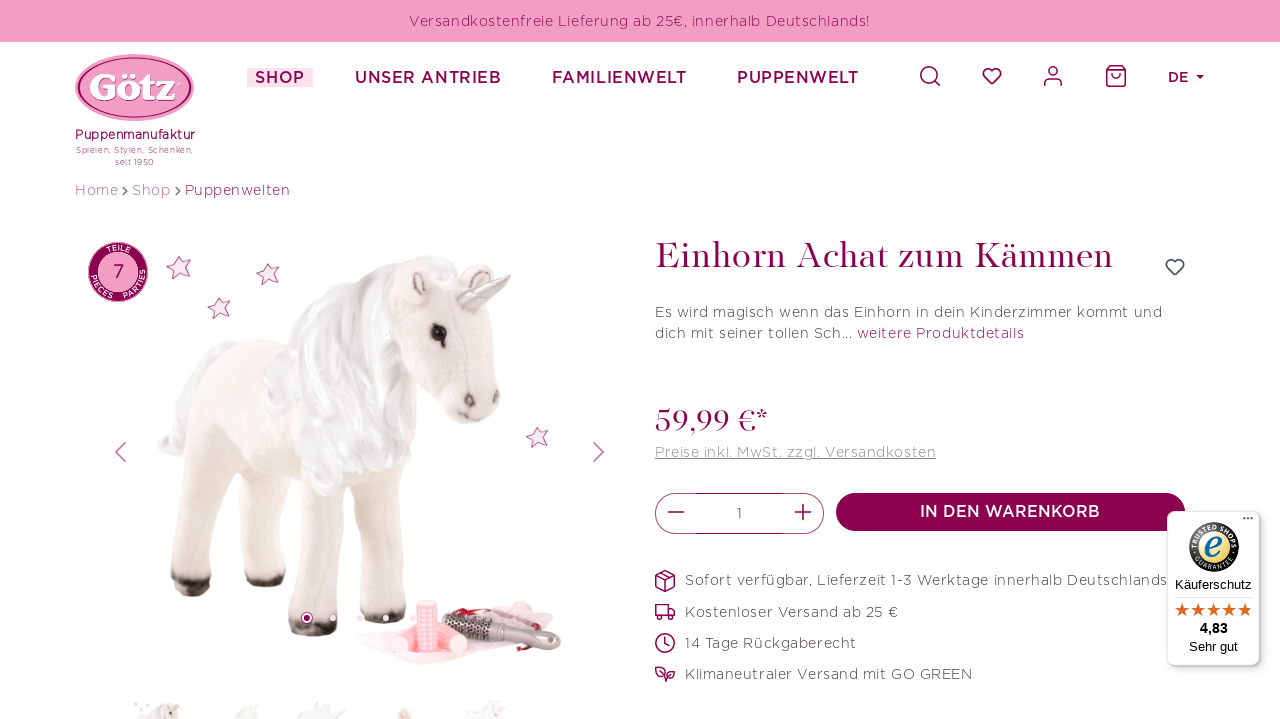

--- FILE ---
content_type: text/html; charset=UTF-8
request_url: https://www.goetz-puppen.de/einhorn-achat-zum-kaemmen-3402631
body_size: 31648
content:
<!DOCTYPE html>
<html lang="de-DE"
      itemscope="itemscope"
      >


        
                            
    <head>
          
                                    <meta charset="utf-8">
            
                            <meta name="viewport"
                      content="width=device-width, initial-scale=1, shrink-to-fit=no">
            
                            <meta name="author"
                      content="">
                <meta name="robots"
                      content="index,follow">
                <meta name="revisit-after"
                      content="15 days">
                <meta name="keywords"
                      content="">
                <meta name="description"
                      content="Striegeln, füttern, liebhaben &amp; die Mähne schick frisieren X großes weißes Plüschpferd X inkl. Zubehör X Jetzt bestellen!">
            
                    
                        <meta property="og:type" content="product"/>
        
                    <meta property="og:site_name" content="Goetz"/>
        
                    <meta property="og:url" content="https://www.goetz-puppen.de/einhorn-achat-zum-kaemmen-3402631"/>
        
                                    <meta property="og:title" content="Einhorn Achat zum Kämmen | Götz Puppen"/>
                    
                                    <meta property="og:description" content="Striegeln, füttern, liebhaben &amp; die Mähne schick frisieren X großes weißes Plüschpferd X inkl. Zubehör X Jetzt bestellen!"/>
                    
                                    <meta property="og:image" content="https://www.goetz-puppen.de/media/dc/2c/fc/1692688829/3402631-einhorn-achat-pferd-goetz-hg.jpg?ts=1732867710"/>
                    
                                    <meta property="product:brand" content="Götz Puppen"/>
                    
                                
            <meta property="product:price:amount"
                  content="59.99"/>
            <meta property="product:price:currency"
                  content="EUR"/>
        
                    <meta property="product:product_link" content="https://www.goetz-puppen.de/einhorn-achat-zum-kaemmen-3402631"/>
        
                    <meta name="twitter:card" content="product"/>
        
                    <meta name="twitter:site" content="Goetz"/>
        
                                    <meta property="twitter:title" content="Einhorn Achat zum Kämmen | Götz Puppen"/>
                    
                                    <meta property="twitter:description" content="Striegeln, füttern, liebhaben &amp; die Mähne schick frisieren X großes weißes Plüschpferd X inkl. Zubehör X Jetzt bestellen!"/>
                    
                                    <meta property="twitter:image" content="https://www.goetz-puppen.de/media/dc/2c/fc/1692688829/3402631-einhorn-achat-pferd-goetz-hg.jpg?ts=1732867710"/>
                        
                            <meta 
                      content="Goetz">
                <meta 
                      content="">
                <meta 
                      content="true">
                <meta 
                      content="https://www.goetz-puppen.de/media/0b/c1/41/1606321158/logo-big.png?ts=1606321158">
            
                                            <meta name="theme-color"
                      content="#fff">
                            
                                                <link rel="alternate" hreflang="x-default" href="https://www.goetz-puppen.de/einhorn-achat-zum-kaemmen-3402631">
                                    <link rel="alternate" hreflang="de-DE" href="https://www.goetz-puppen.de/einhorn-achat-zum-kaemmen-3402631">
                                    <link rel="alternate" hreflang="en-GB" href="https://www.goetz-puppen.de/en/unicorn-achat-to-brush-and-style-3402631">
                                    

                
                    <script type="application/ld+json">
            [{"@context":"https:\/\/schema.org\/","@type":"Product","name":"Einhorn Achat zum K\u00e4mmen","description":"Es wird magisch wenn das Einhorn in dein Kinderzimmer kommt und dich mit seiner tollen Schillerm\u00e4hne verzaubert. Lasst eurer Fantasie freien Lauf und genie\u00dft die Zeit mit eurem neuen Spielgef\u00e4hrten aus der anderen Welt. Eine Frisierb\u00fcrste und Lockenwickler f\u00fcr die M\u00e4hne sind gleich dabei.\nPuppe, Sattel und Zaumzeug sind im Set nicht enthalten.\nSet bestehend aus:\n\nEinhorn\n3 Lockenwickler mit B\u00fcrste im Gazebeutel\nSchleifchen-Haargummi\n\nStockma\u00df ca. 37 cm","sku":"3402631","mpn":"3402631","brand":{"@type":"Brand","name":"G\u00f6tz Puppen"},"image":["https:\/\/www.goetz-puppen.de\/media\/dc\/2c\/fc\/1692688829\/3402631-einhorn-achat-pferd-goetz-hg.jpg?ts=1732867710","https:\/\/www.goetz-puppen.de\/media\/f2\/6a\/b3\/1692689260\/3402631-einhorn-achat-pferd-goetz-rueck.jpg?ts=1732867637","https:\/\/www.goetz-puppen.de\/media\/b5\/3b\/c1\/1692689424\/3402631-einhorn-achat-pferd-goetz-face.jpg?ts=1732867695","https:\/\/www.goetz-puppen.de\/media\/8d\/a6\/6b\/1682580138\/3402631-einhorn-achat-pferd-goetz-emo.jpg?ts=1732867703","https:\/\/www.goetz-puppen.de\/media\/38\/7e\/e3\/1717581680\/3402631-einhorn-achat-pferd-goetz-masse.jpg?ts=1732867525"],"offers":[{"@type":"Offer","availability":"https:\/\/schema.org\/LimitedAvailability","itemCondition":"https:\/\/schema.org\/NewCondition","priceCurrency":"EUR","priceValidUntil":"2026-01-21","url":"https:\/\/www.goetz-puppen.de\/einhorn-achat-zum-kaemmen-3402631","price":59.99}]},{"@context":"https:\/\/schema.org","@type":"BreadcrumbList","itemListElement":[{"@type":"ListItem","position":1,"name":"Shop","item":"https:\/\/www.goetz-puppen.de\/shop\/"},{"@type":"ListItem","position":2,"name":"Puppenwelten","item":"https:\/\/www.goetz-puppen.de\/shop\/puppenwelten\/"}]},{"@context":"https:\/\/schema.org","@type":"Organization","url":"https:\/\/www.goetz-puppen.de\/media\/0b\/c1\/41\/1606321158\/logo-big.png"},{"@context":"https:\/\/schema.org","@type":"LocalBusiness","name":" G\u00f6tz Puppenmanufaktur","url":"https:\/\/www.goetz-puppen.de\/","telephone":"+49 9563 909-0","address":{"@type":"PostalAddress","streetAddress":" Einberger Stra\u00dfe 113","addressLocality":"R\u00f6dental","postalCode":" 96472","addressCountry":"DE"},"priceRange":"\u20ac\u20ac\u20ac","image":"https:\/\/www.goetz-puppen.de\/media\/0b\/c1\/41\/1606321158\/logo-big.png"}]
        </script>
            

          <script>
      if (window.DooFinderScriptLoaded != true) {
        window.DooFinderScriptLoaded = true;

        let styleLink = document.createElement("link");
        styleLink.href = "https://www.goetz-puppen.de/bundles/doofinder/css/doofinder.css?1758547340";
        styleLink.rel = "stylesheet";
        document.head.appendChild(styleLink);

        let script = document.createElement("script");
        script.src = "https://eu1-config.doofinder.com/2.x/4877ea94-6fb6-4b49-969c-05cfcffe0f60.js";
        script.async = true;
        document.head.appendChild(script);

        let addToCartScript = document.createElement("script");
        addToCartScript.innerHTML = `
            class DoofinderAddToCartError extends Error {
    constructor(reason, status = "") {
      const message = "Error adding an item to the cart. Reason: " + reason + ". Status code: " + status;
      super(message);
      this.name = "DoofinderAddToCartError";
    }
  }

  document.addEventListener('doofinder.cart.add', async function(event) {
    const product = event.detail;
    const statusPromise = product.statusPromise;
    let isGroupLeader = product.grouping_id && product.grouping_id === product.item_id && product.group_leader;
    if(product.modifiable || isGroupLeader){
      //It's a configurable product, redirect to the product page to let the user configure the product
      statusPromise.reject(new DoofinderAddToCartError("It's a configurable product", 200));
      location.href = product.link;
      return;
    }

    const csrfTokenInput = document.querySelector('.product-info input[name="_csrf_token"]');

    let formData = new FormData();
    let productId = product.shopware_id;

    if (null !== csrfTokenInput && '' !== csrfTokenInput.value) {
      formData.append('_csrf_token', csrfTokenInput.value);
    }

    formData.append('redirectTo', 'frontend.cart.offcanvas');
    formData.append('lineItems[id][id]', productId);
    formData.append('lineItems[id][type]', 'product');
    formData.append('lineItems[id][referencedId]', productId);
    formData.append('lineItems[id][quantity]', 1);
    formData.append('lineItems[id][stackable]', 1);
    formData.append('lineItems[id][removable]', 1);

    let addItemUrl = '/checkout/line-item/add';

    instances = window.PluginManager.getPluginInstances("OffCanvasCart")
    if (instances.length > 0 && instances.some(i => typeof i.openOffCanvas === 'function')) {
      instances.forEach(i => typeof i.openOffCanvas === 'function' && i.openOffCanvas(addItemUrl, formData, () => {
        statusPromise.resolve("The item has been successfully added to the cart.");
      }))
    } else {
      let accessKey = 'SWSCEFBEIQR79E1ZAXLIOL8P6G';

      let headers = {
        'Accept': 'application/json',
        'Content-Type': 'application/json',
        'sw-access-key': accessKey,
      };
      let contextResult = await fetch("/store-api/context",
        {
          method: "GET",
          headers: headers
        }
      ).catch(error =>
        statusPromise.reject(new DoofinderAddToCartError("Couldn't fetch context", 200))
      );
      let context = await contextResult.json();
      let token = context.token;

      headers = {
        'sw-access-key': accessKey,
        'sw-context-token': token
      };
      let cartResult = await fetch(addItemUrl,
        {
          method: "POST",
          headers: headers,
          body: formData
        }
      ).catch(error =>
        statusPromise.reject(new DoofinderAddToCartError("Couldn't add line item to cart", 200))
      );
      let cart = await cartResult.json();
      statusPromise.resolve("The item has been successfully added to the cart.");
    }
  });


        `;
        document.head.appendChild(addToCartScript);

        let currency = 'EUR';
        (function(w, k) {w[k] = window[k] || function () { (window[k].q = window[k].q || []).push(arguments) }})(window, "doofinderApp");
        if (currency !== '') {
          doofinderApp("config", "currency", currency);
        }
      }
    </script>
  
                                <link rel="shortcut icon"
                  href="https://www.goetz-puppen.de/media/a5/4b/c7/1655996267/playstore.png?ts=1655996267">
        
    
                                <link rel="apple-touch-icon"
                  href="https://www.goetz-puppen.de/media/a5/4b/c7/1655996267/playstore.png?ts=1655996267">
                    
        <link rel="canonical" href="https://www.goetz-puppen.de/einhorn-achat-zum-kaemmen-3402631">
                    <title>Einhorn Achat zum Kämmen | Götz Puppen</title>
    
                                                                                    <link rel="stylesheet"
                      href="https://www.goetz-puppen.de/theme/d6bf9fbf702e5ebe8a3bca4004326753/css/all.css?1768461455">
                                    

            
        
        <style data-plugin="zenitPlatformSalesCountdownBar">
            
            

        </style>

    


    
            <link rel="stylesheet" href="https://www.goetz-puppen.de/bundles/moorlfoundation/storefront/css/animate.css?1767955155">
    
    
            <script type="application/javascript">window.moorlAnimationZIndex = "9000";</script>
    
            <style>
            :root {
                --moorl-advanced-search-width: 600px;
            }
        </style>
    

        
            
    <style>
        .lazyload, .lazyloading { background: url('data:image/svg+xml,%3Csvg%20xmlns%3D%22http%3A%2F%2Fwww.w3.org%2F2000%2Fsvg%22%20xml%3Aspace%3D%22preserve%22%20width%3D%2240%22%20height%3D%2240%22%20viewBox%3D%220%200%2040%2040%22%3E%3Cpath%20opacity%3D%22.2%22%20d%3D%22M20.201%205.169c-8.254%200-14.946%206.692-14.946%2014.946%200%208.255%206.692%2014.946%2014.946%2014.946s14.946-6.691%2014.946-14.946c-.001-8.254-6.692-14.946-14.946-14.946zm0%2026.58c-6.425%200-11.634-5.208-11.634-11.634%200-6.425%205.209-11.634%2011.634-11.634%206.425%200%2011.633%205.209%2011.633%2011.634%200%206.426-5.208%2011.634-11.633%2011.634z%22%2F%3E%3Cpath%20fill%3D%22%23000000%22%20d%3D%22m26.013%2010.047%201.654-2.866c-2.198-1.272-4.743-2.012-7.466-2.012v3.312c2.119%200%204.1.576%205.812%201.566z%22%3E%3CanimateTransform%20attributeType%3D%22xml%22%20attributeName%3D%22transform%22%20type%3D%22rotate%22%20from%3D%220%2020%2020%22%20to%3D%22360%2020%2020%22%20dur%3D%220.5s%22%20repeatCount%3D%22indefinite%22%2F%3E%3C%2Fpath%3E%3C%2Fsvg%3E') no-repeat center; }
    </style>
                        
    <script>
        window.features = {"V6_5_0_0":true,"v6.5.0.0":true,"V6_6_0_0":true,"v6.6.0.0":true,"V6_7_0_0":false,"v6.7.0.0":false,"ADDRESS_SELECTION_REWORK":false,"address.selection.rework":false,"DISABLE_VUE_COMPAT":false,"disable.vue.compat":false,"ACCESSIBILITY_TWEAKS":false,"accessibility.tweaks":false,"ADMIN_VITE":false,"admin.vite":false,"TELEMETRY_METRICS":false,"telemetry.metrics":false,"PERFORMANCE_TWEAKS":false,"performance.tweaks":false,"CACHE_REWORK":false,"cache.rework":false,"PAYPAL_SETTINGS_TWEAKS":false,"paypal.settings.tweaks":false,"FEATURE_SWAGCMSEXTENSIONS_1":true,"feature.swagcmsextensions.1":true,"FEATURE_SWAGCMSEXTENSIONS_2":true,"feature.swagcmsextensions.2":true,"FEATURE_SWAGCMSEXTENSIONS_8":true,"feature.swagcmsextensions.8":true,"FEATURE_SWAGCMSEXTENSIONS_63":true,"feature.swagcmsextensions.63":true};
    </script>
        

    
    <script>
        window.lazyLoadingExpand = 50;
    </script>

                        <!-- WbmTagManagerAnalytics Head Snippet Start -->
                                          
        

          <script>
      if (window.DooFinderScriptLoaded != true) {
        window.DooFinderScriptLoaded = true;

        let styleLink = document.createElement("link");
        styleLink.href = "https://www.goetz-puppen.de/bundles/doofinder/css/doofinder.css?1758547340";
        styleLink.rel = "stylesheet";
        document.head.appendChild(styleLink);

        let script = document.createElement("script");
        script.src = "https://eu1-config.doofinder.com/2.x/4877ea94-6fb6-4b49-969c-05cfcffe0f60.js";
        script.async = true;
        document.head.appendChild(script);

        let addToCartScript = document.createElement("script");
        addToCartScript.innerHTML = `
            class DoofinderAddToCartError extends Error {
    constructor(reason, status = "") {
      const message = "Error adding an item to the cart. Reason: " + reason + ". Status code: " + status;
      super(message);
      this.name = "DoofinderAddToCartError";
    }
  }

  document.addEventListener('doofinder.cart.add', async function(event) {
    const product = event.detail;
    const statusPromise = product.statusPromise;
    let isGroupLeader = product.grouping_id && product.grouping_id === product.item_id && product.group_leader;
    if(product.modifiable || isGroupLeader){
      //It's a configurable product, redirect to the product page to let the user configure the product
      statusPromise.reject(new DoofinderAddToCartError("It's a configurable product", 200));
      location.href = product.link;
      return;
    }

    const csrfTokenInput = document.querySelector('.product-info input[name="_csrf_token"]');

    let formData = new FormData();
    let productId = product.shopware_id;

    if (null !== csrfTokenInput && '' !== csrfTokenInput.value) {
      formData.append('_csrf_token', csrfTokenInput.value);
    }

    formData.append('redirectTo', 'frontend.cart.offcanvas');
    formData.append('lineItems[id][id]', productId);
    formData.append('lineItems[id][type]', 'product');
    formData.append('lineItems[id][referencedId]', productId);
    formData.append('lineItems[id][quantity]', 1);
    formData.append('lineItems[id][stackable]', 1);
    formData.append('lineItems[id][removable]', 1);

    let addItemUrl = '/checkout/line-item/add';

    instances = window.PluginManager.getPluginInstances("OffCanvasCart")
    if (instances.length > 0 && instances.some(i => typeof i.openOffCanvas === 'function')) {
      instances.forEach(i => typeof i.openOffCanvas === 'function' && i.openOffCanvas(addItemUrl, formData, () => {
        statusPromise.resolve("The item has been successfully added to the cart.");
      }))
    } else {
      let accessKey = 'SWSCEFBEIQR79E1ZAXLIOL8P6G';

      let headers = {
        'Accept': 'application/json',
        'Content-Type': 'application/json',
        'sw-access-key': accessKey,
      };
      let contextResult = await fetch("/store-api/context",
        {
          method: "GET",
          headers: headers
        }
      ).catch(error =>
        statusPromise.reject(new DoofinderAddToCartError("Couldn't fetch context", 200))
      );
      let context = await contextResult.json();
      let token = context.token;

      headers = {
        'sw-access-key': accessKey,
        'sw-context-token': token
      };
      let cartResult = await fetch(addItemUrl,
        {
          method: "POST",
          headers: headers,
          body: formData
        }
      ).catch(error =>
        statusPromise.reject(new DoofinderAddToCartError("Couldn't add line item to cart", 200))
      );
      let cart = await cartResult.json();
      statusPromise.resolve("The item has been successfully added to the cart.");
    }
  });


        `;
        document.head.appendChild(addToCartScript);

        let currency = 'EUR';
        (function(w, k) {w[k] = window[k] || function () { (window[k].q = window[k].q || []).push(arguments) }})(window, "doofinderApp");
        if (currency !== '') {
          doofinderApp("config", "currency", currency);
        }
      }
    </script>
          
            <script>
            window.lastSeenProductId = '208c1708bac645518102a2edae19985b';
            window.lastSeenProductAddRoute = '/lastseen-product/add';
        </script>
    


    

            <script id="wbmTagMangerDefine" type="text/javascript">
            let gtmIsTrackingProductClicks = Boolean(1),
                gtmIsTrackingAddToWishlistClicks = Boolean(),
                gtmContainerId = 'GTM-M84N4GL',
                hasSWConsentSupport = Boolean();
            window.wbmScriptIsSet = false;
            window.dataLayer = window.dataLayer || [];
            window.dataLayer.push({"event":"user","id":null});
        </script>

        <script id="wbmTagMangerDataLayer" type="text/javascript">
            window.dataLayer.push({ ecommerce: null });
            window.dataLayer.push({"google_tag_params":{"ecomm_prodid":3402631,"ecomm_pagetype":"product"}});

            
                

            
            let onEventDataLayer = JSON.parse('[{"event":"view_item","ecommerce":{"value":59.99,"items":[{"item_category":"Zauberwelt","price":59.99,"item_brand":"G\u00f6tz Puppen","item_id":"3402631","item_name":"Einhorn Achat zum K\u00e4mmen","item_variant":""}],"currency":"EUR"}}]');
                    </script>    
                        <script id="wbmTagManger" type="text/javascript" >
                function getCookie(name) {
                    var cookieMatch = document.cookie.match(name + '=(.*?)(;|$)');
                    return cookieMatch && decodeURI(cookieMatch[1]);
                }

                let gtmCookieSet = getCookie('wbm-tagmanager-enabled');
                
                let googleTag = function(w,d,s,l,i){w[l]=w[l]||[];w[l].push({'gtm.start':new Date().getTime(),event:'gtm.js'});var f=d.getElementsByTagName(s)[0],j=d.createElement(s),dl=l!='dataLayer'?'&l='+l:'';j.async=true;j.src='https://www.googletagmanager.com/gtm.js?id='+i+dl+'';f.parentNode.insertBefore(j,f);};
                

                if (hasSWConsentSupport && gtmCookieSet === null) {
                    window.wbmGoogleTagmanagerId = gtmContainerId;
                    window.wbmScriptIsSet = false;
                    window.googleTag = googleTag;
                } else {
                    window.wbmScriptIsSet = true;
                    googleTag(window, document, 'script', 'dataLayer', gtmContainerId);
                    googleTag = null;

                    window.dataLayer = window.dataLayer || [];
                    function gtag() { dataLayer.push(arguments); }

                    if (hasSWConsentSupport) {
                        (() => {
                            const analyticsStorageEnabled = document.cookie.split(';').some((item) => item.trim().includes('google-analytics-enabled=1'));
                            const adsEnabled = document.cookie.split(';').some((item) => item.trim().includes('google-ads-enabled=1'));

                            gtag('consent', 'update', {
                                'ad_storage': adsEnabled ? 'granted' : 'denied',
                                'ad_user_data': adsEnabled ? 'granted' : 'denied',
                                'ad_personalization': adsEnabled ? 'granted' : 'denied',
                                'analytics_storage': analyticsStorageEnabled ? 'granted' : 'denied'
                            });
                        })();
                    }
                }

                
            </script><!-- WbmTagManagerAnalytics Head Snippet End -->
            

                
                            
            
                
        
                                    <script>
                window.activeNavigationId = '161118faaa164b5e8e29740c22857965';
                window.router = {
                    'frontend.cart.offcanvas': '/checkout/offcanvas',
                    'frontend.cookie.offcanvas': '/cookie/offcanvas',
                    'frontend.checkout.finish.page': '/checkout/finish',
                    'frontend.checkout.info': '/widgets/checkout/info',
                    'frontend.menu.offcanvas': '/widgets/menu/offcanvas',
                    'frontend.cms.page': '/widgets/cms',
                    'frontend.cms.navigation.page': '/widgets/cms/navigation',
                    'frontend.account.addressbook': '/widgets/account/address-book',
                    'frontend.country.country-data': '/country/country-state-data',
                    'frontend.app-system.generate-token': '/app-system/Placeholder/generate-token',
                    };
                window.salesChannelId = '17365e7f43d9459ba05927dbd7892793';
            </script>
        

        
    <script>
        window.router['widgets.swag.cmsExtensions.quickview'] = '/swag/cms-extensions/quickview';
        window.router['widgets.swag.cmsExtensions.quickview.variant'] = '/swag/cms-extensions/quickview/variant';
    </script>

                                <script>
                
                window.breakpoints = {"xs":0,"sm":576,"md":768,"lg":992,"xl":1200,"xxl":1400};
            </script>
        
                                    <script>
                    window.customerLoggedInState = 0;

                    window.wishlistEnabled = 1;
                </script>
                    
                                    
    
                            <script>
                window.themeAssetsPublicPath = 'https://www.goetz-puppen.de/theme/c6829c1ee6ab47109b1614c40184e6d9/assets/';
            </script>
        
                        
    <script>
        window.validationMessages = {"required":"Die Eingabe darf nicht leer sein.","email":"Ung\u00fcltige E-Mail-Adresse. Die E-Mail ben\u00f6tigt das Format \"nutzer@beispiel.de\".","confirmation":"Ihre Eingaben sind nicht identisch.","minLength":"Die Eingabe ist zu kurz."};
    </script>
        
        
                                                        <script>
                        window.themeJsPublicPath = 'https://www.goetz-puppen.de/theme/d6bf9fbf702e5ebe8a3bca4004326753/js/';
                    </script>
                                            <script type="text/javascript" src="https://www.goetz-puppen.de/theme/d6bf9fbf702e5ebe8a3bca4004326753/js/storefront/storefront.js?1768461455" defer></script>
                                            <script type="text/javascript" src="https://www.goetz-puppen.de/theme/d6bf9fbf702e5ebe8a3bca4004326753/js/kilb-shopware-product-designer/kilb-shopware-product-designer.js?1768461455" defer></script>
                                            <script type="text/javascript" src="https://www.goetz-puppen.de/theme/d6bf9fbf702e5ebe8a3bca4004326753/js/swag-amazon-pay/swag-amazon-pay.js?1768461455" defer></script>
                                            <script type="text/javascript" src="https://www.goetz-puppen.de/theme/d6bf9fbf702e5ebe8a3bca4004326753/js/xanten-last-seen-product/xanten-last-seen-product.js?1768461455" defer></script>
                                            <script type="text/javascript" src="https://www.goetz-puppen.de/theme/d6bf9fbf702e5ebe8a3bca4004326753/js/swag-pay-pal/swag-pay-pal.js?1768461455" defer></script>
                                            <script type="text/javascript" src="https://www.goetz-puppen.de/theme/d6bf9fbf702e5ebe8a3bca4004326753/js/dvsn-product-option/dvsn-product-option.js?1768461455" defer></script>
                                            <script type="text/javascript" src="https://www.goetz-puppen.de/theme/d6bf9fbf702e5ebe8a3bca4004326753/js/tonur-gift-wrap/tonur-gift-wrap.js?1768461455" defer></script>
                                            <script type="text/javascript" src="https://www.goetz-puppen.de/theme/d6bf9fbf702e5ebe8a3bca4004326753/js/neti-next-easy-coupon/neti-next-easy-coupon.js?1768461455" defer></script>
                                            <script type="text/javascript" src="https://www.goetz-puppen.de/theme/d6bf9fbf702e5ebe8a3bca4004326753/js/neno-marketing-essentials/neno-marketing-essentials.js?1768461455" defer></script>
                                            <script type="text/javascript" src="https://www.goetz-puppen.de/theme/d6bf9fbf702e5ebe8a3bca4004326753/js/pickware-dhl/pickware-dhl.js?1768461455" defer></script>
                                            <script type="text/javascript" src="https://www.goetz-puppen.de/theme/d6bf9fbf702e5ebe8a3bca4004326753/js/pickware-shipping-bundle/pickware-shipping-bundle.js?1768461455" defer></script>
                                            <script type="text/javascript" src="https://www.goetz-puppen.de/theme/d6bf9fbf702e5ebe8a3bca4004326753/js/neti-next-easy-coupon-designs/neti-next-easy-coupon-designs.js?1768461455" defer></script>
                                            <script type="text/javascript" src="https://www.goetz-puppen.de/theme/d6bf9fbf702e5ebe8a3bca4004326753/js/newsletter-sendinblue/newsletter-sendinblue.js?1768461455" defer></script>
                                            <script type="text/javascript" src="https://www.goetz-puppen.de/theme/d6bf9fbf702e5ebe8a3bca4004326753/js/cbax-modul-analytics/cbax-modul-analytics.js?1768461455" defer></script>
                                            <script type="text/javascript" src="https://www.goetz-puppen.de/theme/d6bf9fbf702e5ebe8a3bca4004326753/js/techd-customers-also-bought/techd-customers-also-bought.js?1768461455" defer></script>
                                            <script type="text/javascript" src="https://www.goetz-puppen.de/theme/d6bf9fbf702e5ebe8a3bca4004326753/js/weedesign-editor-media/weedesign-editor-media.js?1768461455" defer></script>
                                            <script type="text/javascript" src="https://www.goetz-puppen.de/theme/d6bf9fbf702e5ebe8a3bca4004326753/js/wbm-tag-manager-analytics/wbm-tag-manager-analytics.js?1768461455" defer></script>
                                            <script type="text/javascript" src="https://www.goetz-puppen.de/theme/d6bf9fbf702e5ebe8a3bca4004326753/js/solid-product-videos/solid-product-videos.js?1768461455" defer></script>
                                            <script type="text/javascript" src="https://www.goetz-puppen.de/theme/d6bf9fbf702e5ebe8a3bca4004326753/js/swag-cms-extensions/swag-cms-extensions.js?1768461455" defer></script>
                                            <script type="text/javascript" src="https://www.goetz-puppen.de/theme/d6bf9fbf702e5ebe8a3bca4004326753/js/zenit-platform-sales-countdown-bar/zenit-platform-sales-countdown-bar.js?1768461455" defer></script>
                                            <script type="text/javascript" src="https://www.goetz-puppen.de/theme/d6bf9fbf702e5ebe8a3bca4004326753/js/dvsn-product-subscription/dvsn-product-subscription.js?1768461455" defer></script>
                                            <script type="text/javascript" src="https://www.goetz-puppen.de/theme/d6bf9fbf702e5ebe8a3bca4004326753/js/moorl-foundation/moorl-foundation.js?1768461455" defer></script>
                                            <script type="text/javascript" src="https://www.goetz-puppen.de/theme/d6bf9fbf702e5ebe8a3bca4004326753/js/dreisc-product-returns/dreisc-product-returns.js?1768461455" defer></script>
                                            <script type="text/javascript" src="https://www.goetz-puppen.de/theme/d6bf9fbf702e5ebe8a3bca4004326753/js/techd-lazy-loading/techd-lazy-loading.js?1768461455" defer></script>
                                            <script type="text/javascript" src="https://www.goetz-puppen.de/theme/d6bf9fbf702e5ebe8a3bca4004326753/js/doo-finder/doo-finder.js?1768461455" defer></script>
                                            <script type="text/javascript" src="https://www.goetz-puppen.de/theme/d6bf9fbf702e5ebe8a3bca4004326753/js/goetz-theme/goetz-theme.js?1768461455" defer></script>
                                                        

    
    
    

    
        
        
        
        
    
        
                            

                                
    <script>
        window.mollie_javascript_use_shopware = '0'
    </script>

            <script type="text/javascript" src="https://www.goetz-puppen.de/bundles/molliepayments/mollie-payments.js?1768461456" defer></script>
    

    </head>

        
                
                    
    
        
                
                        
    
    
    
            
            <div class="nme-conversion-bar">
            <div class="nme-conversion-bar--container mobile" data-conversion-bar>
                                                    <div class="nme-conversion-bar--item">
                                                                            <div class="nme-conversion-bar--item-text">
                                                                    <p>Versandkostenfreie Lieferung ab 25€, innerhalb Deutschlands!</p>
                                                            </div>
                                                                    </div>
                                            </div>
            <div class="nme-conversion-bar--container desktop">
                                                    <div class="nme-conversion-bar--item">
                                                                            <div class="nme-conversion-bar--item-text">
                                                                    <p>Versandkostenfreie Lieferung ab 25€, innerhalb Deutschlands!</p>
                                                            </div>
                                                                    </div>
                                            </div>
        </div>
        <style>
            
            .nme-conversion-bar--container.desktop {
                display: none;
            }

            @media all and (min-width: 641px) {
                .nme-conversion-bar--container.desktop {
                    display: block;
                }
            }

            .nme-conversion-bar--container.mobile {
                display: block;
            }

            @media all and (min-width: 641px) {
                .nme-conversion-bar--container.mobile {
                    display: none;
                }
            }

            .nme-conversion-bar {
                                    background-color: #F29EC4;
                            }

            .nme-conversion-bar--item-text p,
            .nme-conversion-bar--item-text a {
                                    color: #8C0050
                            }

            .nme-conversion-bar--item-primary a {
                            }
        </style>
                    
        
                            
            
                                <body class="                
    is-ctl-product is-act-index
">

            
                
    
    
            <div id="page-top" class="skip-to-content bg-primary-subtle text-primary-emphasis overflow-hidden" tabindex="-1">
            <div class="container skip-to-content-container d-flex justify-content-center visually-hidden-focusable">
                                                                                        <a href="#content-main" class="skip-to-content-link d-inline-flex text-decoration-underline m-1 p-2 fw-bold gap-2">
                                Zum Hauptinhalt springen
                            </a>
                                            
                                                                        <a href="#header-main-search-input" class="skip-to-content-link d-inline-flex text-decoration-underline m-1 p-2 fw-bold gap-2 d-none d-sm-block">
                                Zur Suche springen
                            </a>
                                            
                                                                        <a href="#main-navigation-menu" class="skip-to-content-link d-inline-flex text-decoration-underline m-1 p-2 fw-bold gap-2 d-none d-lg-block">
                                Zur Hauptnavigation springen
                            </a>
                                                                        </div>
        </div>
        
        
            
        
    
                                    <noscript>
                <iframe src="https://www.googletagmanager.com/ns.html?id=GTM-M84N4GL"
                        height="0"
                        width="0"
                        style="display:none;visibility:hidden"
                        title="Google Tagmanager">

                </iframe>
            </noscript>
            
                <noscript class="noscript-main">
                
    <div role="alert"
         aria-live="polite"
                  class="alert alert-info alert-has-icon">
                                                                        
                                                                                                                                                                    <span class="icon icon-info" aria-hidden="true">
                                        <svg xmlns="http://www.w3.org/2000/svg" xmlns:xlink="http://www.w3.org/1999/xlink" width="24" height="24" viewBox="0 0 24 24"><defs><path d="M12 7c.5523 0 1 .4477 1 1s-.4477 1-1 1-1-.4477-1-1 .4477-1 1-1zm1 9c0 .5523-.4477 1-1 1s-1-.4477-1-1v-5c0-.5523.4477-1 1-1s1 .4477 1 1v5zm11-4c0 6.6274-5.3726 12-12 12S0 18.6274 0 12 5.3726 0 12 0s12 5.3726 12 12zM12 2C6.4772 2 2 6.4772 2 12s4.4772 10 10 10 10-4.4772 10-10S17.5228 2 12 2z" id="icons-default-info" /></defs><use xlink:href="#icons-default-info" fill="#758CA3" fill-rule="evenodd" /></svg>
                    </span>
    
                                                        
                                    
                    <div class="alert-content-container">
                                                    
                                                        <div class="alert-content">                                                    Um unseren Shop in vollem Umfang nutzen zu können, empfehlen wir Ihnen Javascript in Ihrem Browser zu aktivieren.
                                                                </div>                
                                                                </div>
            </div>
            </noscript>
        

                                    <header class="header-main">
                                <div class="container">
                                
        <div class="row g-0 align-items-start justify-content-between header-row">
                    <div class="col-2 col-md-auto header-logo-col">
                    <div class="header-logo-main text-center">
                      <a class="header-logo-main-link"
               href="/"
               title="Zur Startseite gehen">
                                        <picture class="header-logo-picture d-block m-auto">
                                                                            
                                                                            
                                                                                    <img src="https://www.goetz-puppen.de/media/0b/c1/41/1606321158/logo-big.png?ts=1606321158"
                                     alt="Zur Startseite gehen"
                                     class="img-fluid header-logo-main-img">
                                                                        </picture>
                

    <div class="logo-caption d-none d-lg-block"><strong>Puppenmanufaktur</strong><div>Spielen, Stylen, Schenken,</div><div>seit 1950</div></div>
            </a>
        

          <script>
      if (window.DooFinderScriptLoaded != true) {
        window.DooFinderScriptLoaded = true;

        let styleLink = document.createElement("link");
        styleLink.href = "https://www.goetz-puppen.de/bundles/doofinder/css/doofinder.css?1758547340";
        styleLink.rel = "stylesheet";
        document.head.appendChild(styleLink);

        let script = document.createElement("script");
        script.src = "https://eu1-config.doofinder.com/2.x/4877ea94-6fb6-4b49-969c-05cfcffe0f60.js";
        script.async = true;
        document.head.appendChild(script);

        let addToCartScript = document.createElement("script");
        addToCartScript.innerHTML = `
            class DoofinderAddToCartError extends Error {
    constructor(reason, status = "") {
      const message = "Error adding an item to the cart. Reason: " + reason + ". Status code: " + status;
      super(message);
      this.name = "DoofinderAddToCartError";
    }
  }

  document.addEventListener('doofinder.cart.add', async function(event) {
    const product = event.detail;
    const statusPromise = product.statusPromise;
    let isGroupLeader = product.grouping_id && product.grouping_id === product.item_id && product.group_leader;
    if(product.modifiable || isGroupLeader){
      //It's a configurable product, redirect to the product page to let the user configure the product
      statusPromise.reject(new DoofinderAddToCartError("It's a configurable product", 200));
      location.href = product.link;
      return;
    }

    const csrfTokenInput = document.querySelector('.product-info input[name="_csrf_token"]');

    let formData = new FormData();
    let productId = product.shopware_id;

    if (null !== csrfTokenInput && '' !== csrfTokenInput.value) {
      formData.append('_csrf_token', csrfTokenInput.value);
    }

    formData.append('redirectTo', 'frontend.cart.offcanvas');
    formData.append('lineItems[id][id]', productId);
    formData.append('lineItems[id][type]', 'product');
    formData.append('lineItems[id][referencedId]', productId);
    formData.append('lineItems[id][quantity]', 1);
    formData.append('lineItems[id][stackable]', 1);
    formData.append('lineItems[id][removable]', 1);

    let addItemUrl = '/checkout/line-item/add';

    instances = window.PluginManager.getPluginInstances("OffCanvasCart")
    if (instances.length > 0 && instances.some(i => typeof i.openOffCanvas === 'function')) {
      instances.forEach(i => typeof i.openOffCanvas === 'function' && i.openOffCanvas(addItemUrl, formData, () => {
        statusPromise.resolve("The item has been successfully added to the cart.");
      }))
    } else {
      let accessKey = 'SWSCEFBEIQR79E1ZAXLIOL8P6G';

      let headers = {
        'Accept': 'application/json',
        'Content-Type': 'application/json',
        'sw-access-key': accessKey,
      };
      let contextResult = await fetch("/store-api/context",
        {
          method: "GET",
          headers: headers
        }
      ).catch(error =>
        statusPromise.reject(new DoofinderAddToCartError("Couldn't fetch context", 200))
      );
      let context = await contextResult.json();
      let token = context.token;

      headers = {
        'sw-access-key': accessKey,
        'sw-context-token': token
      };
      let cartResult = await fetch(addItemUrl,
        {
          method: "POST",
          headers: headers,
          body: formData
        }
      ).catch(error =>
        statusPromise.reject(new DoofinderAddToCartError("Couldn't add line item to cart", 200))
      );
      let cart = await cartResult.json();
      statusPromise.resolve("The item has been successfully added to the cart.");
    }
  });


        `;
        document.head.appendChild(addToCartScript);

        let currency = 'EUR';
        (function(w, k) {w[k] = window[k] || function () { (window[k].q = window[k].q || []).push(arguments) }})(window, "doofinderApp");
        if (currency !== '') {
          doofinderApp("config", "currency", currency);
        }
      }
    </script>
      </div>
            </div>
        
                    <div class="col-12 order-last order-sm-2 col-sm-auto col-xl-7 header-search-col">
                                    <div class="nav-main">
                            
    <div class="main-navigation"
         id="mainNavigation"
         data-flyout-menu="true">
                    <div class="container">
                                    <nav class="nav main-navigation-menu"
                        id="main-navigation-menu"
                        aria-label="Hauptnavigation"
                        itemscope="itemscope"
                        >
                        
                                                                            
                                                    
                                                                                            
                                                                                                                                                                                                                                        
                                        <a class="nav-link main-navigation-link nav-item-adc1a142ca394610a27d9e0da874b9ab active"
                                           href="https://www.goetz-puppen.de/shop/"
                                           
                                           data-flyout-menu-trigger="adc1a142ca394610a27d9e0da874b9ab"                                                                                      title="Shop">
                                            <div class="main-navigation-link-text">
                                                <span >Shop</span>
                                            </div>
                                        </a>
                                                                                                                                                                                                        
                                                                                                                                                    
                                        <a class="nav-link main-navigation-link nav-item-9b3edd0143b34a0389f54542578f5dd9 "
                                           href="https://www.goetz-puppen.de/unser-antrieb/"
                                           
                                           data-flyout-menu-trigger="9b3edd0143b34a0389f54542578f5dd9"                                                                                      title="Unser Antrieb">
                                            <div class="main-navigation-link-text">
                                                <span >Unser Antrieb</span>
                                            </div>
                                        </a>
                                                                                                                                                                                                        
                                                                                                                                                    
                                        <a class="nav-link main-navigation-link nav-item-1acd0cff5d554b5389acdd549040024f "
                                           href="https://www.goetz-puppen.de/familienwelt/"
                                           
                                           data-flyout-menu-trigger="1acd0cff5d554b5389acdd549040024f"                                                                                      title="Familienwelt">
                                            <div class="main-navigation-link-text">
                                                <span >Familienwelt</span>
                                            </div>
                                        </a>
                                                                                                                                                                                                        
                                                                                                                                                    
                                        <a class="nav-link main-navigation-link nav-item-943b6654a6ee47538da7fcf26ac881b7 "
                                           href="https://www.goetz-puppen.de/puppenwelt/"
                                           
                                           data-flyout-menu-trigger="943b6654a6ee47538da7fcf26ac881b7"                                                                                      title="Puppenwelt">
                                            <div class="main-navigation-link-text">
                                                <span >Puppenwelt</span>
                                            </div>
                                        </a>
                                                                                                                                                                                    </nav>
                
                                                                                                                                                                                                                                                                                                                                                                                                                                                                        
                                                                        <div class="navigation-flyouts">
                                                                                                                                                                                                        <div class="navigation-flyout"
                                                     data-flyout-menu-id="adc1a142ca394610a27d9e0da874b9ab">
                                                    <div class="container">
                                                                                                                            
    
            <div class="row navigation-flyout-content">
                            <div class="col">
                    <div class="navigation-flyout-categories">
                                                        
                    
    
    <div class="row navigation-flyout-categories is-level-0">
                                            
                            <div class="col-3 navigation-flyout-col">
                                                                        <a class="nav-item nav-link navigation-flyout-link is-level-0"
                               href="https://www.goetz-puppen.de/shop/puppen/"
                               
                                                              title="Puppen">
                                <span >Puppen</span>
                            </a>
                                            
                                                                            
        
    
    <div class="navigation-flyout-categories is-level-1">
                                            
                            <div class="navigation-flyout-col">
                                                                        <a class="nav-item nav-link navigation-flyout-link is-level-1"
                               href="https://www.goetz-puppen.de/shop/puppen/babies/"
                               
                                                              title="Babies">
                                <span >Babies</span>
                            </a>
                                            
                                                                            
        
    
    <div class="navigation-flyout-categories is-level-2">
            </div>
                                                            </div>
                                                        
                            <div class="navigation-flyout-col">
                                                                        <a class="nav-item nav-link navigation-flyout-link is-level-1"
                               href="https://www.goetz-puppen.de/shop/puppen/girls/"
                               
                                                              title="Girls">
                                <span >Girls</span>
                            </a>
                                            
                                                                            
        
    
    <div class="navigation-flyout-categories is-level-2">
            </div>
                                                            </div>
                                                        
                            <div class="navigation-flyout-col">
                                                                        <a class="nav-item nav-link navigation-flyout-link is-level-1"
                               href="https://www.goetz-puppen.de/shop/puppen/geschenksets/"
                               
                                                              title="Geschenksets">
                                <span >Geschenksets</span>
                            </a>
                                            
                                                                            
        
    
    <div class="navigation-flyout-categories is-level-2">
            </div>
                                                            </div>
                                                        
                            <div class="navigation-flyout-col">
                                                                        <a class="nav-item nav-link navigation-flyout-link is-level-1"
                               href="https://www.goetz-puppen.de/shop/puppen/boys/"
                               
                                                              title="Boys">
                                <span >Boys</span>
                            </a>
                                            
                                                                            
        
    
    <div class="navigation-flyout-categories is-level-2">
            </div>
                                                            </div>
                                                        
                            <div class="navigation-flyout-col">
                                                                        <a class="nav-item nav-link navigation-flyout-link is-level-1"
                               href="https://www.goetz-puppen.de/shop/puppen/badebabies/"
                               
                                                              title="Badebabies">
                                <span >Badebabies</span>
                            </a>
                                            
                                                                            
        
    
    <div class="navigation-flyout-categories is-level-2">
            </div>
                                                            </div>
                                                        
                            <div class="navigation-flyout-col">
                                                                        <a class="nav-item nav-link navigation-flyout-link is-level-1"
                               href="https://www.goetz-puppen.de/shop/puppen/frisierkopf/"
                               
                                                              title="Frisierkopf">
                                <span >Frisierkopf</span>
                            </a>
                                            
                                                                            
        
    
    <div class="navigation-flyout-categories is-level-2">
            </div>
                                                            </div>
                                                        
                            <div class="navigation-flyout-col">
                                                                        <a class="nav-item nav-link navigation-flyout-link is-level-1"
                               href="https://www.goetz-puppen.de/shop/puppen/sandmann/"
                               
                                                              title="Sandmann">
                                <span >Sandmann</span>
                            </a>
                                            
                                                                            
        
    
    <div class="navigation-flyout-categories is-level-2">
            </div>
                                                            </div>
                                                        
                            <div class="navigation-flyout-col">
                                                                        <a class="nav-item nav-link navigation-flyout-link is-level-1"
                               href="https://www.goetz-puppen.de/shop/puppen/organic/"
                               
                                                              title="Organic">
                                <span >Organic</span>
                            </a>
                                            
                                                                            
        
    
    <div class="navigation-flyout-categories is-level-2">
            </div>
                                                            </div>
                        </div>
                                                            </div>
                                                        
                            <div class="col-3 navigation-flyout-col">
                                                                        <a class="nav-item nav-link navigation-flyout-link is-level-0"
                               href="https://www.goetz-puppen.de/shop/puppenmode/"
                               
                                                              title="Puppenmode">
                                <span >Puppenmode</span>
                            </a>
                                            
                                                                            
        
    
    <div class="navigation-flyout-categories is-level-1">
                                            
                            <div class="navigation-flyout-col">
                                                                        <a class="nav-item nav-link navigation-flyout-link is-level-1"
                               href="https://www.goetz-puppen.de/shop/puppenmode/babies/"
                               
                                                              title="Babies">
                                <span >Babies</span>
                            </a>
                                            
                                                                            
        
    
    <div class="navigation-flyout-categories is-level-2">
            </div>
                                                            </div>
                                                        
                            <div class="navigation-flyout-col">
                                                                        <a class="nav-item nav-link navigation-flyout-link is-level-1"
                               href="https://www.goetz-puppen.de/shop/puppenmode/girls/"
                               
                                                              title="Girls">
                                <span >Girls</span>
                            </a>
                                            
                                                                            
        
    
    <div class="navigation-flyout-categories is-level-2">
            </div>
                                                            </div>
                                                        
                            <div class="navigation-flyout-col">
                                                                        <a class="nav-item nav-link navigation-flyout-link is-level-1"
                               href="https://www.goetz-puppen.de/shop/puppenmode/boys/"
                               
                                                              title="Boys">
                                <span >Boys</span>
                            </a>
                                            
                                                                            
        
    
    <div class="navigation-flyout-categories is-level-2">
            </div>
                                                            </div>
                                                        
                            <div class="navigation-flyout-col">
                                                                        <a class="nav-item nav-link navigation-flyout-link is-level-1"
                               href="https://www.goetz-puppen.de/shop/puppenmode/schuhwerk/"
                               
                                                              title="Schuhwerk">
                                <span >Schuhwerk</span>
                            </a>
                                            
                                                                            
        
    
    <div class="navigation-flyout-categories is-level-2">
            </div>
                                                            </div>
                                                        
                            <div class="navigation-flyout-col">
                                                                        <a class="nav-item nav-link navigation-flyout-link is-level-1"
                               href="https://www.goetz-puppen.de/shop/puppenmode/herbst-winter/"
                               
                                                              title="Herbst / Winter">
                                <span >Herbst / Winter</span>
                            </a>
                                            
                                                                            
        
    
    <div class="navigation-flyout-categories is-level-2">
            </div>
                                                            </div>
                                                        
                            <div class="navigation-flyout-col">
                                                                        <a class="nav-item nav-link navigation-flyout-link is-level-1"
                               href="https://www.goetz-puppen.de/shop/puppenmode/fruehling-sommer/"
                               
                                                              title="Frühling / Sommer">
                                <span >Frühling / Sommer</span>
                            </a>
                                            
                                                                            
        
    
    <div class="navigation-flyout-categories is-level-2">
            </div>
                                                            </div>
                                                        
                            <div class="navigation-flyout-col">
                                                                        <a class="nav-item nav-link navigation-flyout-link is-level-1"
                               href="https://www.goetz-puppen.de/shop/puppenmode/shop-the-look/"
                               
                                                              title="Shop the Look">
                                <span >Shop the Look</span>
                            </a>
                                            
                                                                            
        
    
    <div class="navigation-flyout-categories is-level-2">
            </div>
                                                            </div>
                                                        
                            <div class="navigation-flyout-col">
                                                                        <a class="nav-item nav-link navigation-flyout-link is-level-1"
                               href="https://www.goetz-puppen.de/shop/puppenmode/organic/"
                               
                                                              title="Organic">
                                <span >Organic</span>
                            </a>
                                            
                                                                            
        
    
    <div class="navigation-flyout-categories is-level-2">
            </div>
                                                            </div>
                        </div>
                                                            </div>
                                                        
                            <div class="col-3 navigation-flyout-col">
                                                                        <a class="nav-item nav-link navigation-flyout-link is-level-0 active"
                               href="https://www.goetz-puppen.de/shop/puppenwelten/"
                               
                                                              title="Puppenwelten">
                                <span >Puppenwelten</span>
                            </a>
                                            
                                                                            
        
    
    <div class="navigation-flyout-categories is-level-1">
                                            
                            <div class="navigation-flyout-col">
                                                                        <a class="nav-item nav-link navigation-flyout-link is-level-1"
                               href="https://www.goetz-puppen.de/shop/puppenwelten/weihnachten-winter/"
                               
                                                              title="Weihnachten &amp; Winter">
                                <span >Weihnachten &amp; Winter</span>
                            </a>
                                            
                                                                            
        
    
    <div class="navigation-flyout-categories is-level-2">
            </div>
                                                            </div>
                                                        
                            <div class="navigation-flyout-col">
                                                                        <a class="nav-item nav-link navigation-flyout-link is-level-1"
                               href="https://www.goetz-puppen.de/shop/puppenwelten/ballett/"
                               
                                                              title="Ballett">
                                <span >Ballett</span>
                            </a>
                                            
                                                                            
        
    
    <div class="navigation-flyout-categories is-level-2">
            </div>
                                                            </div>
                                                        
                            <div class="navigation-flyout-col">
                                                                        <a class="nav-item nav-link navigation-flyout-link is-level-1"
                               href="https://www.goetz-puppen.de/shop/puppenwelten/badespass/"
                               
                                                              title="Badespass">
                                <span >Badespass</span>
                            </a>
                                            
                                                                            
        
    
    <div class="navigation-flyout-categories is-level-2">
            </div>
                                                            </div>
                                                        
                            <div class="navigation-flyout-col">
                                                                        <a class="nav-item nav-link navigation-flyout-link is-level-1"
                               href="https://www.goetz-puppen.de/shop/puppenwelten/beauty-salon/"
                               
                                                              title="Beauty salon">
                                <span >Beauty salon</span>
                            </a>
                                            
                                                                            
        
    
    <div class="navigation-flyout-categories is-level-2">
            </div>
                                                            </div>
                                                        
                            <div class="navigation-flyout-col">
                                                                        <a class="nav-item nav-link navigation-flyout-link is-level-1"
                               href="https://www.goetz-puppen.de/shop/puppenwelten/reiten/"
                               
                                                              title="Reiten">
                                <span >Reiten</span>
                            </a>
                                            
                                                                            
        
    
    <div class="navigation-flyout-categories is-level-2">
            </div>
                                                            </div>
                                                        
                            <div class="navigation-flyout-col">
                                                                        <a class="nav-item nav-link navigation-flyout-link is-level-1"
                               href="https://www.goetz-puppen.de/shop/puppenwelten/reise-outdoor/"
                               
                                                              title="Reise &amp; Outdoor">
                                <span >Reise &amp; Outdoor</span>
                            </a>
                                            
                                                                            
        
    
    <div class="navigation-flyout-categories is-level-2">
            </div>
                                                            </div>
                                                        
                            <div class="navigation-flyout-col">
                                                                        <a class="nav-item nav-link navigation-flyout-link is-level-1"
                               href="https://www.goetz-puppen.de/shop/puppenwelten/waesche-basics/"
                               
                                                              title="Wäsche &amp; Basics">
                                <span >Wäsche &amp; Basics</span>
                            </a>
                                            
                                                                            
        
    
    <div class="navigation-flyout-categories is-level-2">
            </div>
                                                            </div>
                                                        
                            <div class="navigation-flyout-col">
                                                                        <a class="nav-item nav-link navigation-flyout-link is-level-1"
                               href="https://www.goetz-puppen.de/shop/puppenwelten/zauberwelt/"
                               
                                                              title="Zauberwelt">
                                <span >Zauberwelt</span>
                            </a>
                                            
                                                                            
        
    
    <div class="navigation-flyout-categories is-level-2">
            </div>
                                                            </div>
                                                        
                            <div class="navigation-flyout-col">
                                                                        <a class="nav-item nav-link navigation-flyout-link is-level-1"
                               href="https://www.goetz-puppen.de/shop/puppenwelten/genderneutral/"
                               
                                                              title="Genderneutral">
                                <span >Genderneutral</span>
                            </a>
                                            
                                                                            
        
    
    <div class="navigation-flyout-categories is-level-2">
            </div>
                                                            </div>
                        </div>
                                                            </div>
                                                        
                            <div class="col-3 navigation-flyout-col">
                                                                        <a class="nav-item nav-link navigation-flyout-link is-level-0"
                               href="https://www.goetz-puppen.de/shop/puppenzubehoer/"
                               
                                                              title="Puppenzubehör">
                                <span >Puppenzubehör</span>
                            </a>
                                            
                                                                            
        
    
    <div class="navigation-flyout-categories is-level-1">
                                            
                            <div class="navigation-flyout-col">
                                                                        <a class="nav-item nav-link navigation-flyout-link is-level-1"
                               href="https://www.goetz-puppen.de/shop/puppenzubehoer/accessoires/"
                               
                                                              title="Accessoires">
                                <span >Accessoires</span>
                            </a>
                                            
                                                                            
        
    
    <div class="navigation-flyout-categories is-level-2">
            </div>
                                                            </div>
                                                        
                            <div class="navigation-flyout-col">
                                                                        <a class="nav-item nav-link navigation-flyout-link is-level-1"
                               href="https://www.goetz-puppen.de/shop/puppenzubehoer/puppentragen/"
                               
                                                              title="Puppentragen">
                                <span >Puppentragen</span>
                            </a>
                                            
                                                                            
        
    
    <div class="navigation-flyout-categories is-level-2">
            </div>
                                                            </div>
                                                        
                            <div class="navigation-flyout-col">
                                                                        <a class="nav-item nav-link navigation-flyout-link is-level-1"
                               href="https://www.goetz-puppen.de/shop/puppenzubehoer/helme-sitze/"
                               
                                                              title="Helme &amp; Sitze">
                                <span >Helme &amp; Sitze</span>
                            </a>
                                            
                                                                            
        
    
    <div class="navigation-flyout-categories is-level-2">
            </div>
                                                            </div>
                                                        
                            <div class="navigation-flyout-col">
                                                                        <a class="nav-item nav-link navigation-flyout-link is-level-1"
                               href="https://www.goetz-puppen.de/shop/puppenzubehoer/puppenwagen/"
                               
                                                              title="Puppenwagen">
                                <span >Puppenwagen</span>
                            </a>
                                            
                                                                            
        
    
    <div class="navigation-flyout-categories is-level-2">
            </div>
                                                            </div>
                                                        
                            <div class="navigation-flyout-col">
                                                                        <a class="nav-item nav-link navigation-flyout-link is-level-1"
                               href="https://www.goetz-puppen.de/shop/puppenzubehoer/puppenmoebel/"
                               
                                                              title="Puppenmöbel">
                                <span >Puppenmöbel</span>
                            </a>
                                            
                                                                            
        
    
    <div class="navigation-flyout-categories is-level-2">
            </div>
                                                            </div>
                        </div>
                                                            </div>
                                                        
                            <div class="col-3 navigation-flyout-col">
                                                                        <a class="nav-item nav-link navigation-flyout-link is-level-0"
                               href="https://www.goetz-puppen.de/shop/geschenke/"
                               
                                                              title="Geschenke">
                                <span >Geschenke</span>
                            </a>
                                            
                                                                            
        
    
    <div class="navigation-flyout-categories is-level-1">
                                            
                            <div class="navigation-flyout-col">
                                                                        <a class="nav-item nav-link navigation-flyout-link is-level-1"
                               href="https://www.goetz-puppen.de/shop/geschenke/geschenkboxen/"
                               
                                                              title="Geschenkboxen">
                                <span >Geschenkboxen</span>
                            </a>
                                            
                                                                            
        
    
    <div class="navigation-flyout-categories is-level-2">
            </div>
                                                            </div>
                                                        
                            <div class="navigation-flyout-col">
                                                                        <a class="nav-item nav-link navigation-flyout-link is-level-1"
                               href="https://www.goetz-puppen.de/shop/geschenke/unter-10-euro/"
                               
                                                              title="Unter 10 Euro ">
                                <span >Unter 10 Euro </span>
                            </a>
                                            
                                                                            
        
    
    <div class="navigation-flyout-categories is-level-2">
            </div>
                                                            </div>
                                                        
                            <div class="navigation-flyout-col">
                                                                        <a class="nav-item nav-link navigation-flyout-link is-level-1"
                               href="https://www.goetz-puppen.de/shop/geschenke/unter-25-euro/"
                               
                                                              title="Unter 25 Euro">
                                <span >Unter 25 Euro</span>
                            </a>
                                            
                                                                            
        
    
    <div class="navigation-flyout-categories is-level-2">
            </div>
                                                            </div>
                                                        
                            <div class="navigation-flyout-col">
                                                                        <a class="nav-item nav-link navigation-flyout-link is-level-1"
                               href="https://www.goetz-puppen.de/shop/geschenke/unter-50-euro/"
                               
                                                              title="Unter 50 Euro">
                                <span >Unter 50 Euro</span>
                            </a>
                                            
                                                                            
        
    
    <div class="navigation-flyout-categories is-level-2">
            </div>
                                                            </div>
                                                        
                            <div class="navigation-flyout-col">
                                                                        <a class="nav-item nav-link navigation-flyout-link is-level-1"
                               href="https://www.goetz-puppen.de/shop/geschenke/unter-100-euro/"
                               
                                                              title="Unter 100 Euro">
                                <span >Unter 100 Euro</span>
                            </a>
                                            
                                                                            
        
    
    <div class="navigation-flyout-categories is-level-2">
            </div>
                                                            </div>
                        </div>
                                                            </div>
                        </div>
                                            </div>
                </div>
            
                                                </div>
                                                                                                                </div>
                                                </div>
                                                                                                                                                                                                                                                            <div class="navigation-flyout"
                                                     data-flyout-menu-id="9b3edd0143b34a0389f54542578f5dd9">
                                                    <div class="container">
                                                                                                                            
    
            <div class="row navigation-flyout-content">
                            <div class="col">
                    <div class="navigation-flyout-categories">
                                                        
                    
    
    <div class="row navigation-flyout-categories is-level-0">
                                            
                            <div class="col-3 navigation-flyout-col">
                                                                        <a class="nav-item nav-link navigation-flyout-link is-level-0"
                               href="https://www.goetz-puppen.de/unser-antrieb/nachhaltigkeit/"
                               
                                                              title="Nachhaltigkeit">
                                <span >Nachhaltigkeit</span>
                            </a>
                                            
                                                                            
        
    
    <div class="navigation-flyout-categories is-level-1">
                                            
                            <div class="navigation-flyout-col">
                                                                        <a class="nav-item nav-link navigation-flyout-link is-level-1"
                               href="https://www.goetz-puppen.de/unser-antrieb/nachhaltigkeit/klimawiese/"
                               
                                                              title="Klimawiese">
                                <span >Klimawiese</span>
                            </a>
                                            
                                                                            
        
    
    <div class="navigation-flyout-categories is-level-2">
            </div>
                                                            </div>
                                                        
                            <div class="navigation-flyout-col">
                                                                        <a class="nav-item nav-link navigation-flyout-link is-level-1"
                               href="https://www.goetz-puppen.de/unser-antrieb/nachhaltigkeit/plant-for-the-planet/"
                               
                                                              title="Plant for the Planet">
                                <span >Plant for the Planet</span>
                            </a>
                                            
                                                                            
        
    
    <div class="navigation-flyout-categories is-level-2">
            </div>
                                                            </div>
                                                        
                            <div class="navigation-flyout-col">
                                                                        <a class="nav-item nav-link navigation-flyout-link is-level-1"
                               href="https://www.goetz-puppen.de/unser-antrieb/nachhaltigkeit/nachhaltige-verpackung/"
                               
                                                              title="Nachhaltige Verpackung">
                                <span >Nachhaltige Verpackung</span>
                            </a>
                                            
                                                                            
        
    
    <div class="navigation-flyout-categories is-level-2">
            </div>
                                                            </div>
                                                        
                            <div class="navigation-flyout-col">
                                                                        <a class="nav-item nav-link navigation-flyout-link is-level-1"
                               href="https://www.goetz-puppen.de/unser-antrieb/nachhaltigkeit/nachhaltiger-spielspass/"
                               
                                                              title="Nachhaltiger Spielspaß">
                                <span >Nachhaltiger Spielspaß</span>
                            </a>
                                            
                                                                            
        
    
    <div class="navigation-flyout-categories is-level-2">
            </div>
                                                            </div>
                                                        
                            <div class="navigation-flyout-col">
                                                                        <a class="nav-item nav-link navigation-flyout-link is-level-1"
                               href="https://www.goetz-puppen.de/unser-antrieb/nachhaltigkeit/puppe-fuer-generationen/"
                               
                                                              title="Puppe für Generationen">
                                <span >Puppe für Generationen</span>
                            </a>
                                            
                                                                            
        
    
    <div class="navigation-flyout-categories is-level-2">
            </div>
                                                            </div>
                        </div>
                                                            </div>
                                                        
                            <div class="col-3 navigation-flyout-col">
                                                                        <a class="nav-item nav-link navigation-flyout-link is-level-0"
                               href="https://www.goetz-puppen.de/unser-antrieb/glueckliche-kinder/"
                               
                                                              title="Glückliche Kinder">
                                <span >Glückliche Kinder</span>
                            </a>
                                            
                                                                            
        
    
    <div class="navigation-flyout-categories is-level-1">
                                            
                            <div class="navigation-flyout-col">
                                                                        <a class="nav-item nav-link navigation-flyout-link is-level-1"
                               href="https://www.goetz-puppen.de/unser-antrieb/glueckliche-kinder/freunde-fuers-leben/"
                               
                                                              title="Freunde fürs Leben">
                                <span >Freunde fürs Leben</span>
                            </a>
                                            
                                                                            
        
    
    <div class="navigation-flyout-categories is-level-2">
            </div>
                                                            </div>
                                                        
                            <div class="navigation-flyout-col">
                                                                        <a class="nav-item nav-link navigation-flyout-link is-level-1"
                               href="https://www.goetz-puppen.de/unser-antrieb/glueckliche-kinder/kreatives-spielen/"
                               
                                                              title="Kreatives Spielen">
                                <span >Kreatives Spielen</span>
                            </a>
                                            
                                                                            
        
    
    <div class="navigation-flyout-categories is-level-2">
            </div>
                                                            </div>
                                                        
                            <div class="navigation-flyout-col">
                                                                        <a class="nav-item nav-link navigation-flyout-link is-level-1"
                               href="https://www.goetz-puppen.de/unser-antrieb/glueckliche-kinder/spielend-lernen/"
                               
                                                              title="Spielend lernen">
                                <span >Spielend lernen</span>
                            </a>
                                            
                                                                            
        
    
    <div class="navigation-flyout-categories is-level-2">
            </div>
                                                            </div>
                                                        
                            <div class="navigation-flyout-col">
                                                                        <a class="nav-item nav-link navigation-flyout-link is-level-1"
                               href="https://www.goetz-puppen.de/unser-antrieb/glueckliche-kinder/ein-laecheln-schenken/"
                               
                                                              title="Ein Lächeln schenken">
                                <span >Ein Lächeln schenken</span>
                            </a>
                                            
                                                                            
        
    
    <div class="navigation-flyout-categories is-level-2">
            </div>
                                                            </div>
                                                        
                            <div class="navigation-flyout-col">
                                                                        <a class="nav-item nav-link navigation-flyout-link is-level-1"
                               href="https://www.goetz-puppen.de/unser-antrieb/glueckliche-kinder/happy-kids/"
                               
                                                              title="Happy Kids">
                                <span >Happy Kids</span>
                            </a>
                                            
                                                                            
        
    
    <div class="navigation-flyout-categories is-level-2">
            </div>
                                                            </div>
                                                        
                            <div class="navigation-flyout-col">
                                                                        <a class="nav-item nav-link navigation-flyout-link is-level-1"
                               href="https://www.goetz-puppen.de/unser-antrieb/glueckliche-kinder/goetzxcooperations/"
                               
                                                              title="GötzXCooperations">
                                <span >GötzXCooperations</span>
                            </a>
                                            
                                                                            
        
    
    <div class="navigation-flyout-categories is-level-2">
            </div>
                                                            </div>
                        </div>
                                                            </div>
                                                        
                            <div class="col-3 navigation-flyout-col">
                                                                        <a class="nav-item nav-link navigation-flyout-link is-level-0"
                               href="https://www.goetz-puppen.de/unser-antrieb/wir-als-familie/"
                               
                                                              title="Wir als Familie">
                                <span >Wir als Familie</span>
                            </a>
                                            
                                                                            
        
    
    <div class="navigation-flyout-categories is-level-1">
                                            
                            <div class="navigation-flyout-col">
                                                                        <a class="nav-item nav-link navigation-flyout-link is-level-1"
                               href="https://www.goetz-puppen.de/unser-antrieb/wir-als-familie/75.-jahre-goetz-jubilee-kollektion/"
                               
                                                              title="75. Jahre Götz - Jubilee Kollektion">
                                <span >75. Jahre Götz - Jubilee Kollektion</span>
                            </a>
                                            
                                                                            
        
    
    <div class="navigation-flyout-categories is-level-2">
            </div>
                                                            </div>
                                                        
                            <div class="navigation-flyout-col">
                                                                        <a class="nav-item nav-link navigation-flyout-link is-level-1"
                               href="https://www.goetz-puppen.de/unser-antrieb/wir-als-familie/eine-familie-fuer-familien/"
                               
                                                              title="Eine Familie für Familien">
                                <span >Eine Familie für Familien</span>
                            </a>
                                            
                                                                            
        
    
    <div class="navigation-flyout-categories is-level-2">
            </div>
                                                            </div>
                                                        
                            <div class="navigation-flyout-col">
                                                                        <a class="nav-item nav-link navigation-flyout-link is-level-1"
                               href="https://www.goetz-puppen.de/unser-antrieb/wir-als-familie/wofuer-wir-stehen/"
                               
                                                              title=" Wofür wir stehen!">
                                <span > Wofür wir stehen!</span>
                            </a>
                                            
                                                                            
        
    
    <div class="navigation-flyout-categories is-level-2">
            </div>
                                                            </div>
                                                        
                            <div class="navigation-flyout-col">
                                                                        <a class="nav-item nav-link navigation-flyout-link is-level-1"
                               href="https://www.goetz-puppen.de/unser-antrieb/wir-als-familie/zeitreise/"
                               
                                                              title="Zeitreise">
                                <span >Zeitreise</span>
                            </a>
                                            
                                                                            
        
    
    <div class="navigation-flyout-categories is-level-2">
            </div>
                                                            </div>
                        </div>
                                                            </div>
                        </div>
                                            </div>
                </div>
            
                                                </div>
                                                                                                                </div>
                                                </div>
                                                                                                                                                                                                                                                            <div class="navigation-flyout"
                                                     data-flyout-menu-id="1acd0cff5d554b5389acdd549040024f">
                                                    <div class="container">
                                                                                                                            
    
            <div class="row navigation-flyout-content">
                            <div class="col">
                    <div class="navigation-flyout-categories">
                                                        
                    
    
    <div class="row navigation-flyout-categories is-level-0">
                                            
                            <div class="col-3 navigation-flyout-col">
                                                                        <a class="nav-item nav-link navigation-flyout-link is-level-0"
                               href="https://www.goetz-puppen.de/familienwelt/in-der-kueche/"
                               
                                                              title="In der Küche">
                                <span >In der Küche</span>
                            </a>
                                            
                                                                            
        
    
    <div class="navigation-flyout-categories is-level-1">
                                            
                            <div class="navigation-flyout-col">
                                                                        <a class="nav-item nav-link navigation-flyout-link is-level-1"
                               href="https://www.goetz-puppen.de/familienwelt/in-der-kueche/gesunder-kuerbissmoothie/"
                               
                                                              title="Gesunder Kürbissmoothie">
                                <span >Gesunder Kürbissmoothie</span>
                            </a>
                                            
                                                                            
        
    
    <div class="navigation-flyout-categories is-level-2">
            </div>
                                                            </div>
                                                        
                            <div class="navigation-flyout-col">
                                                                        <a class="nav-item nav-link navigation-flyout-link is-level-1"
                               href="https://www.goetz-puppen.de/familienwelt/in-der-kueche/energiereiches-bananenbrot/"
                               
                                                              title="Energiereiches Bananenbrot">
                                <span >Energiereiches Bananenbrot</span>
                            </a>
                                            
                                                                            
        
    
    <div class="navigation-flyout-categories is-level-2">
            </div>
                                                            </div>
                                                        
                            <div class="navigation-flyout-col">
                                                                        <a class="nav-item nav-link navigation-flyout-link is-level-1"
                               href="https://www.goetz-puppen.de/familienwelt/in-der-kueche/leckere-krapfen/"
                               
                                                              title="Leckere Krapfen">
                                <span >Leckere Krapfen</span>
                            </a>
                                            
                                                                            
        
    
    <div class="navigation-flyout-categories is-level-2">
            </div>
                                                            </div>
                                                        
                            <div class="navigation-flyout-col">
                                                                        <a class="nav-item nav-link navigation-flyout-link is-level-1"
                               href="https://www.goetz-puppen.de/familienwelt/in-der-kueche/gesunder-zaubertrank/"
                               
                                                              title="Gesunder Zaubertrank ">
                                <span >Gesunder Zaubertrank </span>
                            </a>
                                            
                                                                            
        
    
    <div class="navigation-flyout-categories is-level-2">
            </div>
                                                            </div>
                                                        
                            <div class="navigation-flyout-col">
                                                                        <a class="nav-item nav-link navigation-flyout-link is-level-1"
                               href="https://www.goetz-puppen.de/familienwelt/in-der-kueche/"
                               
                                                              title="… und vieles mehr!">
                                <span >… und vieles mehr!</span>
                            </a>
                                            
                                                                            
        
    
    <div class="navigation-flyout-categories is-level-2">
            </div>
                                                            </div>
                        </div>
                                                            </div>
                                                        
                            <div class="col-3 navigation-flyout-col">
                                                                        <a class="nav-item nav-link navigation-flyout-link is-level-0"
                               href="https://www.goetz-puppen.de/familienwelt/lifestyle/"
                               
                                                              title="Lifestyle">
                                <span >Lifestyle</span>
                            </a>
                                            
                                                                            
        
    
    <div class="navigation-flyout-categories is-level-1">
                                            
                            <div class="navigation-flyout-col">
                                                                        <a class="nav-item nav-link navigation-flyout-link is-level-1"
                               href="https://www.goetz-puppen.de/familienwelt/lifestyle/familienaktion-fruehjahrsputz/"
                               
                                                              title="Familienaktion – Frühjahrsputz">
                                <span >Familienaktion – Frühjahrsputz</span>
                            </a>
                                            
                                                                            
        
    
    <div class="navigation-flyout-categories is-level-2">
            </div>
                                                            </div>
                                                        
                            <div class="navigation-flyout-col">
                                                                        <a class="nav-item nav-link navigation-flyout-link is-level-1"
                               href="https://www.goetz-puppen.de/familienwelt/lifestyle/kinderfasching/"
                               
                                                              title="Kinderfasching ">
                                <span >Kinderfasching </span>
                            </a>
                                            
                                                                            
        
    
    <div class="navigation-flyout-categories is-level-2">
            </div>
                                                            </div>
                                                        
                            <div class="navigation-flyout-col">
                                                                        <a class="nav-item nav-link navigation-flyout-link is-level-1"
                               href="https://www.goetz-puppen.de/familienwelt/lifestyle/kinder-an-die-macht/"
                               
                                                              title="Kinder an die Macht">
                                <span >Kinder an die Macht</span>
                            </a>
                                            
                                                                            
        
    
    <div class="navigation-flyout-categories is-level-2">
            </div>
                                                            </div>
                                                        
                            <div class="navigation-flyout-col">
                                                                        <a class="nav-item nav-link navigation-flyout-link is-level-1"
                               href="https://www.goetz-puppen.de/familienwelt/lifestyle/entwicklungsstufen/"
                               
                                                              title="Entwicklungsstufen">
                                <span >Entwicklungsstufen</span>
                            </a>
                                            
                                                                            
        
    
    <div class="navigation-flyout-categories is-level-2">
            </div>
                                                            </div>
                                                        
                            <div class="navigation-flyout-col">
                                                                        <a class="nav-item nav-link navigation-flyout-link is-level-1"
                               href="https://www.goetz-puppen.de/familienwelt/lifestyle/"
                               
                                                              title="... und vieles mehr!">
                                <span >... und vieles mehr!</span>
                            </a>
                                            
                                                                            
        
    
    <div class="navigation-flyout-categories is-level-2">
            </div>
                                                            </div>
                        </div>
                                                            </div>
                                                        
                            <div class="col-3 navigation-flyout-col">
                                                                        <a class="nav-item nav-link navigation-flyout-link is-level-0"
                               href="https://www.goetz-puppen.de/familienwelt/der-perfekte-geburtstag/"
                               
                                                              title="Der perfekte Geburtstag">
                                <span >Der perfekte Geburtstag</span>
                            </a>
                                            
                                                                            
        
    
    <div class="navigation-flyout-categories is-level-1">
                                            
                            <div class="navigation-flyout-col">
                                                                        <a class="nav-item nav-link navigation-flyout-link is-level-1"
                               href="https://www.goetz-puppen.de/familienwelt/der-perfekte-geburtstag/geburtstag-planen/"
                               
                                                              title="Geburtstag planen">
                                <span >Geburtstag planen</span>
                            </a>
                                            
                                                                            
        
    
    <div class="navigation-flyout-categories is-level-2">
            </div>
                                                            </div>
                                                        
                            <div class="navigation-flyout-col">
                                                                        <a class="nav-item nav-link navigation-flyout-link is-level-1"
                               href="https://www.goetz-puppen.de/familienwelt/der-perfekte-geburtstag/sinnvoll-schenken/"
                               
                                                              title="Sinnvoll schenken">
                                <span >Sinnvoll schenken</span>
                            </a>
                                            
                                                                            
        
    
    <div class="navigation-flyout-categories is-level-2">
            </div>
                                                            </div>
                                                        
                            <div class="navigation-flyout-col">
                                                                        <a class="nav-item nav-link navigation-flyout-link is-level-1"
                               href="https://www.goetz-puppen.de/familienwelt/der-perfekte-geburtstag/einhornparty/"
                               
                                                              title="Einhornparty">
                                <span >Einhornparty</span>
                            </a>
                                            
                                                                            
        
    
    <div class="navigation-flyout-categories is-level-2">
            </div>
                                                            </div>
                                                        
                            <div class="navigation-flyout-col">
                                                                        <a class="nav-item nav-link navigation-flyout-link is-level-1"
                               href="https://www.goetz-puppen.de/familienwelt/der-perfekte-geburtstag/koeniglich-feiern/"
                               
                                                              title="Königlich feiern">
                                <span >Königlich feiern</span>
                            </a>
                                            
                                                                            
        
    
    <div class="navigation-flyout-categories is-level-2">
            </div>
                                                            </div>
                                                        
                            <div class="navigation-flyout-col">
                                                                        <a class="nav-item nav-link navigation-flyout-link is-level-1"
                               href="https://www.goetz-puppen.de/familienwelt/der-perfekte-geburtstag/pferdemania/"
                               
                                                              title="Pferdemania">
                                <span >Pferdemania</span>
                            </a>
                                            
                                                                            
        
    
    <div class="navigation-flyout-categories is-level-2">
            </div>
                                                            </div>
                        </div>
                                                            </div>
                                                        
                            <div class="col-3 navigation-flyout-col">
                                                                        <a class="nav-item nav-link navigation-flyout-link is-level-0"
                               href="https://www.goetz-puppen.de/familienwelt/spielwiese/"
                               
                                                              title="Spielwiese">
                                <span >Spielwiese</span>
                            </a>
                                            
                                                                            
        
    
    <div class="navigation-flyout-categories is-level-1">
                                            
                            <div class="navigation-flyout-col">
                                                                        <a class="nav-item nav-link navigation-flyout-link is-level-1"
                               href="https://www.goetz-puppen.de/familienwelt/spielwiese/kreativ-ecke/"
                               
                                                              title="Kreativ-Ecke">
                                <span >Kreativ-Ecke</span>
                            </a>
                                            
                                                                            
        
    
    <div class="navigation-flyout-categories is-level-2">
            </div>
                                                            </div>
                                                        
                            <div class="navigation-flyout-col">
                                                                        <a class="nav-item nav-link navigation-flyout-link is-level-1"
                               href="https://www.goetz-puppen.de/familienwelt/spielwiese/ri-ra-raetseln/"
                               
                                                              title="Ri ra rätseln">
                                <span >Ri ra rätseln</span>
                            </a>
                                            
                                                                            
        
    
    <div class="navigation-flyout-categories is-level-2">
            </div>
                                                            </div>
                                                        
                            <div class="navigation-flyout-col">
                                                                        <a class="nav-item nav-link navigation-flyout-link is-level-1"
                               href="https://www.goetz-puppen.de/familienwelt/spielwiese/sound-on/"
                               
                                                              title="Sound on ">
                                <span >Sound on </span>
                            </a>
                                            
                                                                            
        
    
    <div class="navigation-flyout-categories is-level-2">
            </div>
                                                            </div>
                        </div>
                                                            </div>
                        </div>
                                            </div>
                </div>
            
                                                </div>
                                                                                                                </div>
                                                </div>
                                                                                                                                                                                                                                                            <div class="navigation-flyout"
                                                     data-flyout-menu-id="943b6654a6ee47538da7fcf26ac881b7">
                                                    <div class="container">
                                                                                                                            
    
            <div class="row navigation-flyout-content">
                            <div class="col">
                    <div class="navigation-flyout-categories">
                                                        
                    
    
    <div class="row navigation-flyout-categories is-level-0">
                                            
                            <div class="col-3 navigation-flyout-col">
                                                                        <a class="nav-item nav-link navigation-flyout-link is-level-0"
                               href="https://www.goetz-puppen.de/puppenwelt/du-deine-puppe/"
                               
                                                              title="Du &amp; Deine Puppe">
                                <span >Du &amp; Deine Puppe</span>
                            </a>
                                            
                                                                            
        
    
    <div class="navigation-flyout-categories is-level-1">
                                            
                            <div class="navigation-flyout-col">
                                                                        <a class="nav-item nav-link navigation-flyout-link is-level-1"
                               href="https://www.goetz-puppen.de/puppenwelt/du-deine-puppe/who-is-who/"
                               
                                                              title="who is who">
                                <span >who is who</span>
                            </a>
                                            
                                                                            
        
    
    <div class="navigation-flyout-categories is-level-2">
            </div>
                                                            </div>
                                                        
                            <div class="navigation-flyout-col">
                                                                        <a class="nav-item nav-link navigation-flyout-link is-level-1"
                               href="https://www.goetz-puppen.de/puppenwelt/du-deine-puppe/die-perfekte-frisur/"
                               
                                                              title="Die perfekte Frisur">
                                <span >Die perfekte Frisur</span>
                            </a>
                                            
                                                                            
        
    
    <div class="navigation-flyout-categories is-level-2">
            </div>
                                                            </div>
                                                        
                            <div class="navigation-flyout-col">
                                                                        <a class="nav-item nav-link navigation-flyout-link is-level-1"
                               href="https://www.goetz-puppen.de/puppenwelt/du-deine-puppe/yoga-fuer-kind-und-puppe/"
                               
                                                              title="Yoga für Kind und Puppe">
                                <span >Yoga für Kind und Puppe</span>
                            </a>
                                            
                                                                            
        
    
    <div class="navigation-flyout-categories is-level-2">
            </div>
                                                            </div>
                                                        
                            <div class="navigation-flyout-col">
                                                                        <a class="nav-item nav-link navigation-flyout-link is-level-1"
                               href="https://www.goetz-puppen.de/puppenwelt/du-deine-puppe/mini-me/"
                               
                                                              title="Mini me">
                                <span >Mini me</span>
                            </a>
                                            
                                                                            
        
    
    <div class="navigation-flyout-categories is-level-2">
            </div>
                                                            </div>
                                                        
                            <div class="navigation-flyout-col">
                                                                        <a class="nav-item nav-link navigation-flyout-link is-level-1"
                               href="https://www.goetz-puppen.de/puppenwelt/du-deine-puppe/geburtsurkunde/"
                               
                                                              title="Geburtsurkunde">
                                <span >Geburtsurkunde</span>
                            </a>
                                            
                                                                            
        
    
    <div class="navigation-flyout-categories is-level-2">
            </div>
                                                            </div>
                                                        
                            <div class="navigation-flyout-col">
                                                                        <a class="nav-item nav-link navigation-flyout-link is-level-1"
                               href="https://www.goetz-puppen.de/puppenwelt/du-deine-puppe/nina-die-goetz-puppe-mit-prothese/"
                               
                                                              title="Nina – die Götz Puppe mit Prothese">
                                <span >Nina – die Götz Puppe mit Prothese</span>
                            </a>
                                            
                                                                            
        
    
    <div class="navigation-flyout-categories is-level-2">
            </div>
                                                            </div>
                        </div>
                                                            </div>
                                                        
                            <div class="col-3 navigation-flyout-col">
                                                                        <a class="nav-item nav-link navigation-flyout-link is-level-0"
                               href="https://www.goetz-puppen.de/puppenwelt/personalisiere/"
                               
                                                              title="Personalisiere">
                                <span >Personalisiere</span>
                            </a>
                                            
                                                                            
        
    
    <div class="navigation-flyout-categories is-level-1">
                                            
                            <div class="navigation-flyout-col">
                                                                        <a class="nav-item nav-link navigation-flyout-link is-level-1"
                               href="https://www.goetz-puppen.de/puppenwelt/personalisiere/persoenliche-bestickung/"
                               
                                                              title="Persönliche Bestickung">
                                <span >Persönliche Bestickung</span>
                            </a>
                                            
                                                                            
        
    
    <div class="navigation-flyout-categories is-level-2">
            </div>
                                                            </div>
                                                        
                            <div class="navigation-flyout-col">
                                                                        <a class="nav-item nav-link navigation-flyout-link is-level-1"
                               href="https://www.goetz-puppen.de/puppenwelt/personalisiere/dress-to-express/"
                               
                                                              title="Dress to express">
                                <span >Dress to express</span>
                            </a>
                                            
                                                                            
        
    
    <div class="navigation-flyout-categories is-level-2">
            </div>
                                                            </div>
                                                        
                            <div class="navigation-flyout-col">
                                                                        <a class="nav-item nav-link navigation-flyout-link is-level-1"
                               href="https://www.goetz-puppen.de/puppenwelt/personalisiere/pimp-up/"
                               
                                                              title="Pimp up!">
                                <span >Pimp up!</span>
                            </a>
                                            
                                                                            
        
    
    <div class="navigation-flyout-categories is-level-2">
            </div>
                                                            </div>
                                                        
                            <div class="navigation-flyout-col">
                                                                        <a class="nav-item nav-link navigation-flyout-link is-level-1"
                               href="https://www.goetz-puppen.de/puppenwelt/personalisiere/stricken/"
                               
                                                              title="Stricken">
                                <span >Stricken</span>
                            </a>
                                            
                                                                            
        
    
    <div class="navigation-flyout-categories is-level-2">
            </div>
                                                            </div>
                        </div>
                                                            </div>
                                                        
                            <div class="col-3 navigation-flyout-col">
                                                                        <a class="nav-item nav-link navigation-flyout-link is-level-0"
                               href="https://www.goetz-puppen.de/puppenwelt/spa/"
                               
                                                              title="Spa">
                                <span >Spa</span>
                            </a>
                                            
                                                                            
        
    
    <div class="navigation-flyout-categories is-level-1">
                                            
                            <div class="navigation-flyout-col">
                                                                        <a class="nav-item nav-link navigation-flyout-link is-level-1"
                               href="https://www.goetz-puppen.de/puppenwelt/spa/puppenpflege/"
                               
                                                              title="Puppenpflege">
                                <span >Puppenpflege</span>
                            </a>
                                            
                                                                            
        
    
    <div class="navigation-flyout-categories is-level-2">
            </div>
                                                            </div>
                                                        
                            <div class="navigation-flyout-col">
                                                                        <a class="nav-item nav-link navigation-flyout-link is-level-1"
                               href="https://www.goetz-puppen.de/puppenwelt/spa/puppenklinik/"
                               
                                                              title="Puppenklinik">
                                <span >Puppenklinik</span>
                            </a>
                                            
                                                                            
        
    
    <div class="navigation-flyout-categories is-level-2">
            </div>
                                                            </div>
                                                        
                            <div class="navigation-flyout-col">
                                                                        <a class="nav-item nav-link navigation-flyout-link is-level-1"
                               href="https://www.goetz-puppen.de/puppenwelt/spa/let-s-wash/"
                               
                                                              title="Let&#039;s wash!">
                                <span >Let&#039;s wash!</span>
                            </a>
                                            
                                                                            
        
    
    <div class="navigation-flyout-categories is-level-2">
            </div>
                                                            </div>
                        </div>
                                                            </div>
                        </div>
                                            </div>
                </div>
            
                                                </div>
                                                                                                                </div>
                                                </div>
                                                                                                                                                                                    </div>
                                                                                        </div>
            </div>

                        <div class="search-flyout">
                            
      <div class="collapse"
         id="searchCollapse">
        <div class="header-search my-2 m-sm-auto">
                            <form action="/search"
                      method="get"
                      data-search-widget="true"
                      data-search-widget-options="{&quot;searchWidgetMinChars&quot;:3}"
                      data-url="/suggest?search="
                      class="header-search-form">
                                            <div class="input-group">
                                                            <input
                                    type="search"
                                    id="header-main-search-input"
                                    name="search"
                                    class="form-control header-search-input"
                                    autocomplete="off"
                                    autocapitalize="off"
                                    placeholder="Suchbegriff eingeben ..."
                                    aria-label="Suchbegriff eingeben ..."
                                    role="combobox"
                                    aria-autocomplete="list"
                                    aria-controls="search-suggest-listbox"
                                    aria-expanded="false"
                                    aria-describedby="search-suggest-result-info"
                                    value="">
                            
                                                            <button type="submit"
                                        class="btn header-search-btn"
                                        aria-label="Suchen">
                                    <span class="header-search-icon">
                                                                                                                                                        <span class="icon icon-search">
                                        <svg xmlns="http://www.w3.org/2000/svg" xmlns:xlink="http://www.w3.org/1999/xlink" width="24" height="24" viewBox="0 0 24 24"><defs><path d="M10.0944 16.3199 4.707 21.707c-.3905.3905-1.0237.3905-1.4142 0-.3905-.3905-.3905-1.0237 0-1.4142L8.68 14.9056C7.6271 13.551 7 11.8487 7 10c0-4.4183 3.5817-8 8-8s8 3.5817 8 8-3.5817 8-8 8c-1.8487 0-3.551-.627-4.9056-1.6801zM15 16c3.3137 0 6-2.6863 6-6s-2.6863-6-6-6-6 2.6863-6 6 2.6863 6 6 6z" id="icons-default-search" /></defs><use xlink:href="#icons-default-search" fill="#758CA3" fill-rule="evenodd" /></svg>
                    </span>
    
                                        </span>
                                </button>
                            
                                                            <button class="btn header-close-btn js-search-close-btn d-none"
                                        type="button"
                                        aria-label="Die Dropdown-Suche schließen">
                                    <span class="header-close-icon">
                                                                                                                                                        <span class="icon icon-x">
                                        <svg xmlns="http://www.w3.org/2000/svg" xmlns:xlink="http://www.w3.org/1999/xlink" width="24" height="24" viewBox="0 0 24 24"><defs><path d="m10.5858 12-7.293-7.2929c-.3904-.3905-.3904-1.0237 0-1.4142.3906-.3905 1.0238-.3905 1.4143 0L12 10.5858l7.2929-7.293c.3905-.3904 1.0237-.3904 1.4142 0 .3905.3906.3905 1.0238 0 1.4143L13.4142 12l7.293 7.2929c.3904.3905.3904 1.0237 0 1.4142-.3906.3905-1.0238.3905-1.4143 0L12 13.4142l-7.2929 7.293c-.3905.3904-1.0237.3904-1.4142 0-.3905-.3906-.3905-1.0238 0-1.4143L10.5858 12z" id="icons-default-x" /></defs><use xlink:href="#icons-default-x" fill="#758CA3" fill-rule="evenodd" /></svg>
                    </span>
    
                                        </span>
                                </button>
                                                    </div>
                                    </form>
                    </div>
    </div>


          <script>
      if (window.DooFinderScriptLoaded != true) {
        window.DooFinderScriptLoaded = true;

        let styleLink = document.createElement("link");
        styleLink.href = "https://www.goetz-puppen.de/bundles/doofinder/css/doofinder.css?1758547340";
        styleLink.rel = "stylesheet";
        document.head.appendChild(styleLink);

        let script = document.createElement("script");
        script.src = "https://eu1-config.doofinder.com/2.x/4877ea94-6fb6-4b49-969c-05cfcffe0f60.js";
        script.async = true;
        document.head.appendChild(script);

        let addToCartScript = document.createElement("script");
        addToCartScript.innerHTML = `
            class DoofinderAddToCartError extends Error {
    constructor(reason, status = "") {
      const message = "Error adding an item to the cart. Reason: " + reason + ". Status code: " + status;
      super(message);
      this.name = "DoofinderAddToCartError";
    }
  }

  document.addEventListener('doofinder.cart.add', async function(event) {
    const product = event.detail;
    const statusPromise = product.statusPromise;
    let isGroupLeader = product.grouping_id && product.grouping_id === product.item_id && product.group_leader;
    if(product.modifiable || isGroupLeader){
      //It's a configurable product, redirect to the product page to let the user configure the product
      statusPromise.reject(new DoofinderAddToCartError("It's a configurable product", 200));
      location.href = product.link;
      return;
    }

    const csrfTokenInput = document.querySelector('.product-info input[name="_csrf_token"]');

    let formData = new FormData();
    let productId = product.shopware_id;

    if (null !== csrfTokenInput && '' !== csrfTokenInput.value) {
      formData.append('_csrf_token', csrfTokenInput.value);
    }

    formData.append('redirectTo', 'frontend.cart.offcanvas');
    formData.append('lineItems[id][id]', productId);
    formData.append('lineItems[id][type]', 'product');
    formData.append('lineItems[id][referencedId]', productId);
    formData.append('lineItems[id][quantity]', 1);
    formData.append('lineItems[id][stackable]', 1);
    formData.append('lineItems[id][removable]', 1);

    let addItemUrl = '/checkout/line-item/add';

    instances = window.PluginManager.getPluginInstances("OffCanvasCart")
    if (instances.length > 0 && instances.some(i => typeof i.openOffCanvas === 'function')) {
      instances.forEach(i => typeof i.openOffCanvas === 'function' && i.openOffCanvas(addItemUrl, formData, () => {
        statusPromise.resolve("The item has been successfully added to the cart.");
      }))
    } else {
      let accessKey = 'SWSCEFBEIQR79E1ZAXLIOL8P6G';

      let headers = {
        'Accept': 'application/json',
        'Content-Type': 'application/json',
        'sw-access-key': accessKey,
      };
      let contextResult = await fetch("/store-api/context",
        {
          method: "GET",
          headers: headers
        }
      ).catch(error =>
        statusPromise.reject(new DoofinderAddToCartError("Couldn't fetch context", 200))
      );
      let context = await contextResult.json();
      let token = context.token;

      headers = {
        'sw-access-key': accessKey,
        'sw-context-token': token
      };
      let cartResult = await fetch(addItemUrl,
        {
          method: "POST",
          headers: headers,
          body: formData
        }
      ).catch(error =>
        statusPromise.reject(new DoofinderAddToCartError("Couldn't add line item to cart", 200))
      );
      let cart = await cartResult.json();
      statusPromise.resolve("The item has been successfully added to the cart.");
    }
  });


        `;
        document.head.appendChild(addToCartScript);

        let currency = 'EUR';
        (function(w, k) {w[k] = window[k] || function () { (window[k].q = window[k].q || []).push(arguments) }})(window, "doofinderApp");
        if (currency !== '') {
          doofinderApp("config", "currency", currency);
        }
      }
    </script>
                          </div>
                    </div>
                            </div>
        
                    <div class="col-10 col-sm-auto order-1 order-sm-2 header-actions-col">
                <div class="row g-0 justify-content-end align-items-center">
                                            <div class="col-auto d-lg-none order-2">
                            <div class="menu-button">
                                                                        <button
                                            class="btn nav-main-toggle-btn header-actions-btn"
                                            type="button"
                                            data-off-canvas-menu="true"
                                            aria-label="Menü"
                                        >
                                                                                                                                                                                                            <span class="icon icon-stack">
                                        <svg xmlns="http://www.w3.org/2000/svg" xmlns:xlink="http://www.w3.org/1999/xlink" width="24" height="24" viewBox="0 0 24 24"><defs><path d="M3 13c-.5523 0-1-.4477-1-1s.4477-1 1-1h18c.5523 0 1 .4477 1 1s-.4477 1-1 1H3zm0-7c-.5523 0-1-.4477-1-1s.4477-1 1-1h18c.5523 0 1 .4477 1 1s-.4477 1-1 1H3zm0 14c-.5523 0-1-.4477-1-1s.4477-1 1-1h18c.5523 0 1 .4477 1 1s-.4477 1-1 1H3z" id="icons-default-stack" /></defs><use xlink:href="#icons-default-stack" fill="#758CA3" fill-rule="evenodd" /></svg>
                    </span>
    
                                                                                        </button>
                                    
                            </div>
                        </div>
                    
                                            <div class="col-auto d-none d-lg-block">
                            <div class="search-toggle">
                                <button class="btn header-actions-btn search-toggle-btn js-search-toggle-btn collapsed"
                                        type="button"
                                        data-bs-toggle="collapse"
                                        data-bs-target="#searchCollapse"
                                        aria-expanded="false"
                                        aria-controls="searchCollapse"
                                        aria-label="Suchen"
                                        onclick="setTimeout(function(){document.getElementsByClassName('header-search-input')[0].focus();},500);">
                                                                                                                                                    <span class="icon icon-search">
                                        <svg xmlns="http://www.w3.org/2000/svg" width="19.5" height="19.5" viewBox="0 0 19.5 19.5"><defs></defs><g transform="translate(-2 -2)"><g transform="translate(-598.055 -542.914)"><path fill="#8c0050" d="M608.8,562.414a8.75,8.75,0,1,1,8.75-8.75A8.76,8.76,0,0,1,608.8,562.414Zm0-16a7.25,7.25,0,1,0,7.25,7.25A7.258,7.258,0,0,0,608.8,546.414Z"/><path fill="#8c0050" d="M618.8,564.414a.75.75,0,0,1-.531-.22l-4.349-4.35a.75.75,0,0,1,1.06-1.061l4.35,4.35a.751.751,0,0,1-.53,1.281Z"/></g></g></svg>

                    </span>
    
                                    </button>
                            </div>
                        </div>
                    
                                                                            <div class="col-auto">
                                    <div class="header-wishlist">
                                        <a class="btn header-wishlist-btn header-actions-btn"
                                           href="/wishlist"
                                           title="Merkzettel"
                                           aria-label="Merkzettel">
                                                
            <span class="header-wishlist-icon">
                                                                                                                            <span class="icon icon-heart">
                                        <svg xmlns="http://www.w3.org/2000/svg" xmlns:xlink="http://www.w3.org/1999/xlink" width="24" height="24" viewBox="0 0 24 24"><defs><path d="M20.0139 12.2998c1.8224-1.8224 1.8224-4.7772 0-6.5996-1.8225-1.8225-4.7772-1.8225-6.5997 0L12 7.1144l-1.4142-1.4142c-1.8225-1.8225-4.7772-1.8225-6.5997 0-1.8224 1.8224-1.8224 4.7772 0 6.5996l7.519 7.519a.7.7 0 0 0 .9899 0l7.5189-7.519zm1.4142 1.4142-7.519 7.519c-1.0543 1.0544-2.7639 1.0544-3.8183 0L2.572 13.714c-2.6035-2.6035-2.6035-6.8245 0-9.428 2.6035-2.6035 6.8246-2.6035 9.4281 0 2.6035-2.6035 6.8246-2.6035 9.428 0 2.6036 2.6035 2.6036 6.8245 0 9.428z" id="icons-default-heart" /></defs><use xlink:href="#icons-default-heart" fill="#758CA3" fill-rule="evenodd" /></svg>
                    </span>
    
            </span>
    
    
    
    <span class="badge bg-primary header-wishlist-badge"
          id="wishlist-basket"
          data-wishlist-storage="true"
          data-wishlist-storage-options="{&quot;listPath&quot;:&quot;\/wishlist\/list&quot;,&quot;mergePath&quot;:&quot;\/wishlist\/merge&quot;,&quot;pageletPath&quot;:&quot;\/wishlist\/merge\/pagelet&quot;}"
          data-wishlist-widget="true"
          data-wishlist-widget-options="{&quot;showCounter&quot;:true}"
    ></span>
                                        </a>
                                    </div>
                                </div>
                            
                    
                                                <div class="col-auto">
                                <div class="account-menu">
                                        <div class="dropdown">
            <button class="btn account-menu-btn header-actions-btn"
            type="button"
            id="accountWidget"
                            data-account-menu="true"
                    data-bs-toggle="dropdown"
            aria-haspopup="true"
            aria-expanded="false"
            aria-label="Ihr Konto"
            title="Ihr Konto">
                                                                                                                        <span class="icon icon-user">
                                        <svg xmlns="http://www.w3.org/2000/svg" width="17.5" height="19.5" viewBox="0 0 17.5 19.5"><g transform="translate(-3.25 -1.999)"><g transform="translate(-639.008 -526.211)"><path fill="#8c0050" d="M659.008,547.71a.75.75,0,0,1-.75-.75v-2a3.254,3.254,0,0,0-3.25-3.25h-8a3.254,3.254,0,0,0-3.25,3.25v2a.75.75,0,0,1-1.5,0v-2a4.756,4.756,0,0,1,4.75-4.75h8a4.756,4.756,0,0,1,4.75,4.75v2A.75.75,0,0,1,659.008,547.71Z"/><path fill="#8c0050" d="M651.008,537.71a4.75,4.75,0,1,1,4.75-4.75A4.755,4.755,0,0,1,651.008,537.71Zm0-8a3.25,3.25,0,1,0,3.25,3.25A3.254,3.254,0,0,0,651.008,529.71Z"/></g></g></svg>

                    </span>
    
        </button>

                    <div class="dropdown-menu dropdown-menu-end account-menu-dropdown js-account-menu-dropdown"
                 aria-labelledby="accountWidget">
                

        
            <div class="offcanvas-header">
                            <button class="btn btn-secondary offcanvas-close js-offcanvas-close">
                                                                                                                                                            <span class="icon icon-x icon-sm">
                                        <svg xmlns="http://www.w3.org/2000/svg" xmlns:xlink="http://www.w3.org/1999/xlink" width="24" height="24" viewBox="0 0 24 24"><use xlink:href="#icons-default-x" fill="#758CA3" fill-rule="evenodd" /></svg>
                    </span>
    
                        
                                            Menü schließen
                                    </button>
                    </div>
    
            <div class="offcanvas-body">
                <div class="account-menu">
                                    <div class="dropdown-header account-menu-header">
                    Ihr Konto
                </div>
                    
                                    <div class="account-menu-login">
                                            <a href="/account/login"
                           title="Anmelden"
                           class="btn btn-primary account-menu-login-button">
                            Anmelden
                        </a>
                    
                                            <div class="account-menu-register">
                            oder
                            <a href="/account/login"
                               title="Registrieren">
                                registrieren
                            </a>
                        </div>
                                    </div>
                    
                    <div class="account-menu-links">
                    <div class="header-account-menu">
        <div class="card account-menu-inner">
                                        
                                                <nav class="list-group list-group-flush account-aside-list-group">
                            
                                                                    <a href="/account"
                                   title="Übersicht"
                                   class="list-group-item list-group-item-action account-aside-item"
                                   >
                                    Übersicht
                                </a>
                            
                                                            <a href="/account/profile"
                                   title="Persönliches Profil"
                                   class="list-group-item list-group-item-action account-aside-item"
                                   >
                                    Persönliches Profil
                                </a>
                            
                                                            <a href="/account/address"
                                   title="Adressen"
                                   class="list-group-item list-group-item-action account-aside-item"
                                   >
                                    Adressen
                                </a>
                            
                                                                                                                        <a href="/account/payment"
                                   title="Zahlungsarten"
                                   class="list-group-item list-group-item-action account-aside-item"
                                   >
                                    Zahlungsarten
                                </a>
                                                            
                                                        <a href="/retoure/overview"
           title="Rücksendungen"
           class="list-group-item list-group-item-action account-aside-item">
            Rücksendungen
        </a>
                    
                                    <a href="/account/order"
                                   title="Bestellungen"
                                   class="list-group-item list-group-item-action account-aside-item"
                                   >
                                    Bestellungen
                                </a>
                            
                        

                        <a
                href="/EasyCoupon/list"
                title="Meine Gutscheine"
                class="list-group-item list-group-item-action account-aside-item"
            >
                Meine Gutscheine
            </a>
            


                                        <a href="/account/mollie/subscriptions"
                   title="Abonnements"
                   class="list-group-item list-group-item-action account-aside-item">
                    Abonnements
                </a>
                    
            



            <a href="/account/doll-clinic"
           title="Puppenklinik"
           class="list-group-item list-group-item-action account-aside-item"
           >
            Puppenklinik
        </a>
                        </nav>
                            
                                                </div>
    </div>
            </div>
            </div>
        </div>
                </div>
            </div>
                                </div>
                            </div>
                        
                                                <div class="col-auto">
                                <div
                                    class="header-cart"
                                    data-off-canvas-cart="true"
                                >
                                    <a class="btn header-cart-btn header-actions-btn"
                                       href="/checkout/cart"
                                       data-cart-widget="true"
                                       title="Warenkorb"
                                       aria-label="Warenkorb">
                                            <span class="header-cart-icon">
                                                                                                                        <span class="icon icon-bag">
                                        <svg xmlns="http://www.w3.org/2000/svg" width="19.5" height="21.5" viewBox="0 0 19.5 21.5"><g transform="translate(-2.25 -1.25)"><g transform="translate(-624.721 -528.797)"><path fill="#FFFFFF" d="M643.721,551.547h-14a2.752,2.752,0,0,1-2.75-2.75v-14a.747.747,0,0,1,.15-.45l3-4a.752.752,0,0,1,.6-.3h12a.75.75,0,0,1,.6.3l3,4a.748.748,0,0,1,.151.45v14A2.753,2.753,0,0,1,643.721,551.547Zm-15.25-16.5V548.8a1.25,1.25,0,0,0,1.25,1.25h14a1.251,1.251,0,0,0,1.25-1.25v-13.75l-2.625-3.5H631.1Z"/><path fill="#FFFFFF" d="M645.721,535.547h-18a.75.75,0,0,1,0-1.5h18a.75.75,0,0,1,0,1.5Z"/><path fill="#FFFFFF" d="M636.721,543.547a4.755,4.755,0,0,1-4.75-4.75.75.75,0,0,1,1.5,0,3.25,3.25,0,0,0,6.5,0,.75.75,0,0,1,1.5,0A4.755,4.755,0,0,1,636.721,543.547Z"/></g></g></svg>

                    </span>
    
        </span>
        <span class="header-cart-total">
        0,00 €*
    </span>
                                    </a>
                                </div>
                            </div>
                        

                    <div class="col-auto d-none d-lg-block">
                            
                
            <div class="top-bar-nav-item top-bar-language">
                            <form method="post"
                      action="/checkout/language"
                      class="language-form"
                      data-form-auto-submit="true">
                                
    <div class="languages-menu dropdown">
        <button class="btn dropdown-toggle top-bar-nav-btn"
                type="button"
                id="languagesDropdown-top-bar"
                data-bs-toggle="dropdown"
                aria-haspopup="true"
                aria-expanded="false">
            <span class="top-bar-nav-text">de</span>
        </button>

                    <div class="top-bar-list dropdown-menu dropdown-menu-end"
                aria-labelledby="languagesDropdown-top-bar">
                                    <div class="top-bar-list-item dropdown-item item-checked"
                         title="">

                                                                                                            
                            <label class="top-bar-list-label"
                                   for="top-bar-2fbb5fe2e29a4d70aa5854ce7ce3e20b">
                                <input id="top-bar-2fbb5fe2e29a4d70aa5854ce7ce3e20b"
                                       class="top-bar-list-radio"
                                       value="2fbb5fe2e29a4d70aa5854ce7ce3e20b"
                                       name="languageId"
                                       type="radio"
                                     checked>
                                Deutsch
                            </label>
                                            </div>
                                    <div class="top-bar-list-item dropdown-item"
                         title="">

                                                                                                            
                            <label class="top-bar-list-label"
                                   for="top-bar-9f3fe3d8952e4cd0a6c43fe9581490de">
                                <input id="top-bar-9f3fe3d8952e4cd0a6c43fe9581490de"
                                       class="top-bar-list-radio"
                                       value="9f3fe3d8952e4cd0a6c43fe9581490de"
                                       name="languageId"
                                       type="radio"
                                    >
                                English
                            </label>
                                            </div>
                            </div>
            </div>

    <input name="redirectTo" type="hidden" value="frontend.detail.page">

            <input name="redirectParameters[_httpCache]" type="hidden" value="1">
            <input name="redirectParameters[productId]" type="hidden" value="208c1708bac645518102a2edae19985b">
                    </form>
                    </div>
                        </div>
                </div>
            </div>
            </div>
                        </div>
                    
    </header>

                        
                                                            <div class="d-none js-navigation-offcanvas-initial-content">
                                                                            

        
            <div class="offcanvas-header">
                            <button class="btn btn-secondary offcanvas-close js-offcanvas-close">
                                                                                                                                                            <span class="icon icon-x icon-sm">
                                        <svg xmlns="http://www.w3.org/2000/svg" xmlns:xlink="http://www.w3.org/1999/xlink" width="24" height="24" viewBox="0 0 24 24"><use xlink:href="#icons-default-x" fill="#758CA3" fill-rule="evenodd" /></svg>
                    </span>
    
                        
                                            Menü schließen
                                    </button>
                    </div>
    
            <div class="offcanvas-body">
                        <nav class="nav navigation-offcanvas-actions">
                                
    
            <div class="top-bar-nav-item top-bar-language">
                            <form method="post"
                      action="/checkout/language"
                      class="language-form"
                      data-form-auto-submit="true">
                                
    <div class="languages-menu dropdown">
        <button class="btn dropdown-toggle top-bar-nav-btn"
                type="button"
                id="languagesDropdown-offcanvas"
                data-bs-toggle="dropdown"
                aria-haspopup="true"
                aria-expanded="false">
            <span class="top-bar-nav-text">de</span>
        </button>

                    <div class="top-bar-list dropdown-menu dropdown-menu-end"
                aria-labelledby="languagesDropdown-offcanvas">
                                    <div class="top-bar-list-item dropdown-item item-checked"
                         title="">

                                                                                                            
                            <label class="top-bar-list-label"
                                   for="offcanvas-2fbb5fe2e29a4d70aa5854ce7ce3e20b">
                                <input id="offcanvas-2fbb5fe2e29a4d70aa5854ce7ce3e20b"
                                       class="top-bar-list-radio"
                                       value="2fbb5fe2e29a4d70aa5854ce7ce3e20b"
                                       name="languageId"
                                       type="radio"
                                     checked>
                                Deutsch
                            </label>
                                            </div>
                                    <div class="top-bar-list-item dropdown-item"
                         title="">

                                                                                                            
                            <label class="top-bar-list-label"
                                   for="offcanvas-9f3fe3d8952e4cd0a6c43fe9581490de">
                                <input id="offcanvas-9f3fe3d8952e4cd0a6c43fe9581490de"
                                       class="top-bar-list-radio"
                                       value="9f3fe3d8952e4cd0a6c43fe9581490de"
                                       name="languageId"
                                       type="radio"
                                    >
                                English
                            </label>
                                            </div>
                            </div>
            </div>

    <input name="redirectTo" type="hidden" value="frontend.detail.page">

            <input name="redirectParameters[_httpCache]" type="hidden" value="1">
            <input name="redirectParameters[productId]" type="hidden" value="208c1708bac645518102a2edae19985b">
                    </form>
                    </div>
                
                                
    
                        </nav>
    
                <div class="navigation-offcanvas-container"></div>
            </div>
                                                </div>
                                    
                    <main class="content-main" id="content-main">
                                    <div class="flashbags container">
                                            </div>
                
                    <div class="container-main">
                        <div class="cms-breadcrumb container">
        
                        
            
        <nav aria-label="breadcrumb">
                            <ol class="breadcrumb"
                    itemscope
                    >
                                                                                            
                                    <li class="breadcrumb-item"
            
            itemscope
            >
            <a href="/"
               class="breadcrumb-link"
               title="Home">
                <link  href="/">
                <span class="breadcrumb-title" >Home</span>
            </a>
        </li>

        <div class="breadcrumb-placeholder"
             aria-hidden="true"
         >
                                                                                                                            <span class="icon icon-arrow-medium-right icon-fluid">
                                        <svg xmlns="http://www.w3.org/2000/svg" xmlns:xlink="http://www.w3.org/1999/xlink" width="16" height="16" viewBox="0 0 16 16"><defs><path id="icons-solid-arrow-medium-right" d="M4.7071 5.2929c-.3905-.3905-1.0237-.3905-1.4142 0-.3905.3905-.3905 1.0237 0 1.4142l4 4c.3905.3905 1.0237.3905 1.4142 0l4-4c.3905-.3905.3905-1.0237 0-1.4142-.3905-.3905-1.0237-.3905-1.4142 0L8 8.5858l-3.2929-3.293z" /></defs><use transform="rotate(-90 8 8)" xlink:href="#icons-solid-arrow-medium-right" fill="#758CA3" fill-rule="evenodd" /></svg>
                    </span>
    
            </div>
    
                        
                
                                            
                                <li class="breadcrumb-item"
    >
            <a href="https://www.goetz-puppen.de/shop/"
           class="breadcrumb-link "
           title="Shop"
                      >
            <link 
                  href="https://www.goetz-puppen.de/shop/"/>
            <span class="breadcrumb-title" >Shop</span>
        </a>
        <meta  content="adc1a142ca394610a27d9e0da874b9ab"/>
    </li>
        
                                                

                                                                                    <div class="breadcrumb-placeholder">
                                                                                                                                                    <span class="icon icon-arrow-medium-right icon-fluid" aria-hidden="true">
                                        <svg xmlns="http://www.w3.org/2000/svg" xmlns:xlink="http://www.w3.org/1999/xlink" width="16" height="16" viewBox="0 0 16 16"><use transform="rotate(-90 8 8)" xlink:href="#icons-solid-arrow-medium-right" fill="#758CA3" fill-rule="evenodd" /></svg>
                    </span>
    
                                    </div>
                                                                                                                                                
                            
                        
                
                                            
                                <li class="breadcrumb-item"
    aria-current="page">
            <a href="https://www.goetz-puppen.de/shop/puppenwelten/"
           class="breadcrumb-link  is-active"
           title="Puppenwelten"
                      >
            <link 
                  href="https://www.goetz-puppen.de/shop/puppenwelten/"/>
            <span class="breadcrumb-title" >Puppenwelten</span>
        </a>
        <meta  content="161118faaa164b5e8e29740c22857965"/>
    </li>
        
                                                

                                                                                                                </ol>
                    </nav>
        </div>

                                            <div class="cms-page" itemscope >
                                            
        <div class="cms-sections">
                                            
            
            
            
                                        
                                    
                            
                                                                            
                                    
                            <div class="cms-section  pos-0 cms-section-default"
                     style="">

                            
    
            

                                        
    
                
                <section class="cms-section-default boxed">
                                        
            
                
                
    
    
    
    
            
    
                
            
    <div
        class="cms-block  pos-1 cms-block-gallery-buybox-goetz position-relative"
            >
                            
                    <div class="cms-block-container"
                 style="padding: 20px 20px 20px 20px;">
                                    <div class="cms-block-container-row row cms-row ">
                        <div class="col-lg-6 product-detail-media" data-cms-element-id="">
        
    <div class="product-badges">
                    
                    
                            
                            
                            
                                    <div class="badge badge-parts">
                    <div class="parts-number">7</div>
                    <img src="https://www.goetz-puppen.de/bundles/goetztheme/img/badge_parts_no.svg?1758541380" alt="7 Teile" />
                </div>
                        </div>

        <div class="product-badges">
                    
                    
                            
                                </div>


                            
                                                                                                                    
                                                                                                    
                
        
            
    
    
    
    
    
    <div class="cms-element-image-gallery">
                        
            
            
            
            
                        
                        
                                        
    
    <a href="#content-after-target-01912704ea6d733383632ef07a92cab3" class="skip-target visually-hidden-focusable overflow-hidden">
        Bildergalerie überspringen
    </a>
                
                <div class="row gallery-slider-row is-loading js-gallery-zoom-modal-container"
                                            data-magnifier="true"
                                                                                    data-gallery-slider="true"
                        data-gallery-slider-options='{&quot;slider&quot;:{&quot;navPosition&quot;:&quot;bottom&quot;,&quot;speed&quot;:500,&quot;gutter&quot;:0,&quot;controls&quot;:true,&quot;autoHeight&quot;:false,&quot;startIndex&quot;:1},&quot;thumbnailSlider&quot;:{&quot;items&quot;:6,&quot;slideBy&quot;:5,&quot;controls&quot;:true,&quot;startIndex&quot;:1,&quot;ariaLive&quot;:false,&quot;responsive&quot;:{&quot;xs&quot;:{&quot;enabled&quot;:false,&quot;controls&quot;:false},&quot;sm&quot;:{&quot;enabled&quot;:false,&quot;controls&quot;:false}}}}'
                                         role="region"
                     aria-label="Bildergalerie mit 5 Elementen"
                     tabindex="0"
                >
                                            <div class="gallery-slider-col col-12 order-1"
                             >
                                                        <div class="base-slider gallery-slider">
                                                                                                                                                                                                        <div class="gallery-slider-container"
                                                     data-gallery-slider-container="true">
                                                                                                                                                                                        
    
    <div class="gallery-slider-item-container">
                <div class="gallery-slider-item is-contain js-magnifier-container"
             style="min-height: 430px"            >
            
                                                                                                                                                                                                    
                                                                                                                                                                                                                                                    
                                                                                
                                                                                                                                                                                                                                                    
                                                                                
        
                        
                        
    
    
    
                    
        
            <img data-src="https://www.goetz-puppen.de/media/dc/2c/fc/1692688829/3402631-einhorn-achat-pferd-goetz-hg.jpg?ts=1732867710"                          class="img-fluid gallery-slider-image magnifier-image js-magnifier-image lazyload" title="3402631-einhorn-achat-pferd-goetz" alt="einhorn-achat-plueschpferd-goetz-unicorn-plueschtier-lockenwickler-haarbuerste-lockenbuerste" data-full-image="https://www.goetz-puppen.de/media/dc/2c/fc/1692688829/3402631-einhorn-achat-pferd-goetz-hg.jpg?ts=1732867710" tabindex="0" data-object-fit="contain" fetchpriority="high" style="aspect-ratio:1920/1920;" src="[data-uri]" loading="eager"        />
                                                                                                                                                        
                    </div>
    </div>
                                                                                                                                    
    
    <div class="gallery-slider-item-container">
                <div class="gallery-slider-item is-contain js-magnifier-container"
             style="min-height: 430px"            >
            
                                                                                                                                                                                                    
                                                                                                                                                                                                                                                    
                                                                                
                                                                                
                                                                                
        
                        
                        
    
    
    
                    
        
            <img data-src="https://www.goetz-puppen.de/media/f2/6a/b3/1692689260/3402631-einhorn-achat-pferd-goetz-rueck.jpg?ts=1732867637"                          class="img-fluid gallery-slider-image magnifier-image js-magnifier-image lazyload" title="3402631-einhorn-achat-pferd-goetz" alt="einhorn-achat-plueschpferd-goetz-unicorn-plueschtier-lockenwickler-haarbuerste-lockenbuerste" data-full-image="https://www.goetz-puppen.de/media/f2/6a/b3/1692689260/3402631-einhorn-achat-pferd-goetz-rueck.jpg?ts=1732867637" tabindex="0" data-object-fit="contain" style="aspect-ratio:1920/1920;" src="[data-uri]" loading="eager"        />
                                                                                                                                                        
                    </div>
    </div>
                                                                                                                                    
    
    <div class="gallery-slider-item-container">
                <div class="gallery-slider-item is-contain js-magnifier-container"
             style="min-height: 430px"            >
            
                                                                                                                                                                                                    
                                                                                                                                                                                                                                                    
                                                                                
                                                                                
                                                                                
        
                        
                        
    
    
    
                    
        
            <img data-src="https://www.goetz-puppen.de/media/b5/3b/c1/1692689424/3402631-einhorn-achat-pferd-goetz-face.jpg?ts=1732867695"                          class="img-fluid gallery-slider-image magnifier-image js-magnifier-image lazyload" title="3402631-einhorn-achat-pferd-goetz" alt="einhorn-achat-plueschpferd-goetz-unicorn-plueschtier-lockenwickler-haarbuerste-lockenbuerste" data-full-image="https://www.goetz-puppen.de/media/b5/3b/c1/1692689424/3402631-einhorn-achat-pferd-goetz-face.jpg?ts=1732867695" tabindex="0" data-object-fit="contain" style="aspect-ratio:1920/1920;" src="[data-uri]" loading="eager"        />
                                                                                                                                                        
                    </div>
    </div>
                                                                                                                                    
    
    <div class="gallery-slider-item-container">
                <div class="gallery-slider-item is-contain js-magnifier-container"
             style="min-height: 430px"            >
            
                                                                                                                                                                                                    
                                                                                                                                                                                                                                                    
                                                                                
                                                                                
                                                                                
        
                        
                        
    
    
    
                    
        
            <img data-src="https://www.goetz-puppen.de/media/8d/a6/6b/1682580138/3402631-einhorn-achat-pferd-goetz-emo.jpg?ts=1732867703"                          class="img-fluid gallery-slider-image magnifier-image js-magnifier-image lazyload" title="3402631-einhorn-achat-pferd-goetz" alt="einhorn-achat-plueschpferd-goetz-emo-reiten-zauber" data-full-image="https://www.goetz-puppen.de/media/8d/a6/6b/1682580138/3402631-einhorn-achat-pferd-goetz-emo.jpg?ts=1732867703" tabindex="0" data-object-fit="contain" style="aspect-ratio:1920/1920;" src="[data-uri]" loading="eager"        />
                                                                                                                                                        
                    </div>
    </div>
                                                                                                                                    
    
    <div class="gallery-slider-item-container">
                <div class="gallery-slider-item is-contain js-magnifier-container"
             style="min-height: 430px"            >
            
                                                                                                                                                                                                    
                                                                                                                                                                                                                                                    
                                                                                
                                                                                
                                                                                
        
                        
                        
    
    
    
                    
        
            <img data-src="https://www.goetz-puppen.de/media/38/7e/e3/1717581680/3402631-einhorn-achat-pferd-goetz-masse.jpg?ts=1732867525"                          class="img-fluid gallery-slider-image magnifier-image js-magnifier-image lazyload" title="3402631-einhorn-achat-pferd-goetz" alt="einhorn-achat-plueschpferd-goetz-unicorn-plueschtier-lockenwickler-haarbuerste-lockenbuerste" data-full-image="https://www.goetz-puppen.de/media/38/7e/e3/1717581680/3402631-einhorn-achat-pferd-goetz-masse.jpg?ts=1732867525" tabindex="0" data-object-fit="contain" style="aspect-ratio:1920/1920;" src="[data-uri]" loading="eager"        />
                                                                                                                                                        
                    </div>
    </div>
                                                                                                                                                            </div>
                                            
                                                                                                                                                <div class="gallery-slider-controls"
                                                         data-gallery-slider-controls="true">
                                                                                                                                                                                    <button class="base-slider-controls-prev gallery-slider-controls-prev is-nav-prev-inside"
                                                                        aria-label="Vorheriges">
                                                                                                                                                                                                                                                            <span class="icon icon-arrow-head-left">
                                        <svg xmlns="http://www.w3.org/2000/svg" xmlns:xlink="http://www.w3.org/1999/xlink" width="24" height="24" viewBox="0 0 24 24"><defs><path id="icons-default-arrow-head-left" d="m12.5 7.9142 10.2929 10.293c.3905.3904 1.0237.3904 1.4142 0 .3905-.3906.3905-1.0238 0-1.4143l-11-11c-.3905-.3905-1.0237-.3905-1.4142 0l-11 11c-.3905.3905-.3905 1.0237 0 1.4142.3905.3905 1.0237.3905 1.4142 0L12.5 7.9142z" /></defs><use transform="matrix(0 1 1 0 .5 -.5)" xlink:href="#icons-default-arrow-head-left" fill="#758CA3" fill-rule="evenodd" /></svg>
                    </span>
    
                                                                                                                                        </button>
                                                            
                                                                                                                            <button class="base-slider-controls-next gallery-slider-controls-next is-nav-next-inside"
                                                                        aria-label="Nächstes">
                                                                                                                                                                                                                                                            <span class="icon icon-arrow-head-right">
                                        <svg xmlns="http://www.w3.org/2000/svg" xmlns:xlink="http://www.w3.org/1999/xlink" width="24" height="24" viewBox="0 0 24 24"><defs><path id="icons-default-arrow-head-right" d="m11.5 7.9142 10.2929 10.293c.3905.3904 1.0237.3904 1.4142 0 .3905-.3906.3905-1.0238 0-1.4143l-11-11c-.3905-.3905-1.0237-.3905-1.4142 0l-11 11c-.3905.3905-.3905 1.0237 0 1.4142.3905.3905 1.0237.3905 1.4142 0L11.5 7.9142z" /></defs><use transform="rotate(90 11.5 12)" xlink:href="#icons-default-arrow-head-right" fill="#758CA3" fill-rule="evenodd" /></svg>
                    </span>
    
                                                                                                                                        </button>
                                                                                                                                                                        </div>
                                                                                                                                                                                                        
                                    
                                                                                <div class="base-slider-dots ">
                                                                                                                                                                                                        <button
                                                            class="base-slider-dot"
                                                            data-nav-dot="1"
                                                            aria-label="Zeige Bild 1 von 5"
                                                            tabindex="-1">
                                                        </button>
                                                                                                                                                                                                                <button
                                                            class="base-slider-dot"
                                                            data-nav-dot="2"
                                                            aria-label="Zeige Bild 2 von 5"
                                                            tabindex="-1">
                                                        </button>
                                                                                                                                                                                                                <button
                                                            class="base-slider-dot"
                                                            data-nav-dot="3"
                                                            aria-label="Zeige Bild 3 von 5"
                                                            tabindex="-1">
                                                        </button>
                                                                                                                                                                                                                <button
                                                            class="base-slider-dot"
                                                            data-nav-dot="4"
                                                            aria-label="Zeige Bild 4 von 5"
                                                            tabindex="-1">
                                                        </button>
                                                                                                                                                                                                                <button
                                                            class="base-slider-dot"
                                                            data-nav-dot="5"
                                                            aria-label="Zeige Bild 5 von 5"
                                                            tabindex="-1">
                                                        </button>
                                                                                                                                                                                        </div>
                                                                    
                            </div>
                        </div>
                    
                                                                        <div class="gallery-slider-thumbnails-col col-12 order-2 is-underneath">
                                <div class="gallery-slider-thumbnails-container is-underneath">
                                            <div class="gallery-slider-thumbnails is-underneath"
        data-gallery-slider-thumbnails="true"
        role="list">
                                                                                                                                    
    
        <div class="gallery-slider-thumbnails-item" role="listitem">
                    <div class="gallery-slider-thumbnails-item-inner">
                                
                                                                        
                                                                                                                                                                        
                                                                            
                                                                            
        
                        
                        
    
    
    
                    
        
            <img data-src="https://www.goetz-puppen.de/media/dc/2c/fc/1692688829/3402631-einhorn-achat-pferd-goetz-hg.jpg?ts=1732867710"                          class="gallery-slider-thumbnails-image lazyload" title="3402631-einhorn-achat-pferd-goetz" alt="einhorn-achat-plueschpferd-goetz-unicorn-plueschtier-lockenwickler-haarbuerste-lockenbuerste" style="aspect-ratio:1920/1920;" src="[data-uri]" loading="eager"        />
                                                                                                                                                
                            </div>
            </div>
                                                                                                                
    
        <div class="gallery-slider-thumbnails-item" role="listitem">
                    <div class="gallery-slider-thumbnails-item-inner">
                                
                                                                        
                                                                                                                                                                        
                                                                            
                                                                            
        
                        
                        
    
    
    
                    
        
            <img data-src="https://www.goetz-puppen.de/media/f2/6a/b3/1692689260/3402631-einhorn-achat-pferd-goetz-rueck.jpg?ts=1732867637"                          class="gallery-slider-thumbnails-image lazyload" title="3402631-einhorn-achat-pferd-goetz" alt="einhorn-achat-plueschpferd-goetz-unicorn-plueschtier-lockenwickler-haarbuerste-lockenbuerste" style="aspect-ratio:1920/1920;" src="[data-uri]" loading="eager"        />
                                                                                                                                                
                            </div>
            </div>
                                                                                                                
    
        <div class="gallery-slider-thumbnails-item" role="listitem">
                    <div class="gallery-slider-thumbnails-item-inner">
                                
                                                                        
                                                                                                                                                                        
                                                                            
                                                                            
        
                        
                        
    
    
    
                    
        
            <img data-src="https://www.goetz-puppen.de/media/b5/3b/c1/1692689424/3402631-einhorn-achat-pferd-goetz-face.jpg?ts=1732867695"                          class="gallery-slider-thumbnails-image lazyload" title="3402631-einhorn-achat-pferd-goetz" alt="einhorn-achat-plueschpferd-goetz-unicorn-plueschtier-lockenwickler-haarbuerste-lockenbuerste" style="aspect-ratio:1920/1920;" src="[data-uri]" loading="eager"        />
                                                                                                                                                
                            </div>
            </div>
                                                                                                                
    
        <div class="gallery-slider-thumbnails-item" role="listitem">
                    <div class="gallery-slider-thumbnails-item-inner">
                                
                                                                        
                                                                                                                                                                        
                                                                            
                                                                            
        
                        
                        
    
    
    
                    
        
            <img data-src="https://www.goetz-puppen.de/media/8d/a6/6b/1682580138/3402631-einhorn-achat-pferd-goetz-emo.jpg?ts=1732867703"                          class="gallery-slider-thumbnails-image lazyload" title="3402631-einhorn-achat-pferd-goetz" alt="einhorn-achat-plueschpferd-goetz-emo-reiten-zauber" style="aspect-ratio:1920/1920;" src="[data-uri]" loading="eager"        />
                                                                                                                                                
                            </div>
            </div>
                                                                                                                
    
        <div class="gallery-slider-thumbnails-item" role="listitem">
                    <div class="gallery-slider-thumbnails-item-inner">
                                
                                                                        
                                                                                                                                                                        
                                                                            
                                                                            
        
                        
                        
    
    
    
                    
        
            <img data-src="https://www.goetz-puppen.de/media/38/7e/e3/1717581680/3402631-einhorn-achat-pferd-goetz-masse.jpg?ts=1732867525"                          class="gallery-slider-thumbnails-image lazyload" title="3402631-einhorn-achat-pferd-goetz" alt="einhorn-achat-plueschpferd-goetz-unicorn-plueschtier-lockenwickler-haarbuerste-lockenbuerste" style="aspect-ratio:1920/1920;" src="[data-uri]" loading="eager"        />
                                                                                                                                                
                            </div>
            </div>
                                                                                            
            </div>

                                                                            <div data-thumbnail-slider-controls="true" class="gallery-slider-thumbnails-controls">
                                                                                            <button
                                                    class="base-slider-controls-prev gallery-slider-thumbnails-controls-prev"
                                                    aria-label="Vorheriges"
                                                >
                                                                                                                                                                                                                                                                                        <span class="icon icon-arrow-head-left">
                                        <svg xmlns="http://www.w3.org/2000/svg" xmlns:xlink="http://www.w3.org/1999/xlink" width="24" height="24" viewBox="0 0 24 24"><use transform="matrix(0 1 1 0 .5 -.5)" xlink:href="#icons-default-arrow-head-left" fill="#758CA3" fill-rule="evenodd" /></svg>
                    </span>
    
                                                                                                                                                                </button>
                                            
                                                                                            <button
                                                    class="base-slider-controls-next gallery-slider-thumbnails-controls-next"
                                                    aria-label="Nächstes"
                                                >
                                                                                                                                                                                                                                                                                        <span class="icon icon-arrow-head-right">
                                        <svg xmlns="http://www.w3.org/2000/svg" xmlns:xlink="http://www.w3.org/1999/xlink" width="24" height="24" viewBox="0 0 24 24"><use transform="rotate(90 11.5 12)" xlink:href="#icons-default-arrow-head-right" fill="#758CA3" fill-rule="evenodd" /></svg>
                    </span>
    
                                                                                                                                                                </button>
                                                                                    </div>
                                                                    </div>
                            </div>
                                            
                                                                                </div>
            

                    

            <div class="neti-ecd-media-item-reference-container d-none">
                                                                                                                </div>
    </div>

            <div id="content-after-target-01912704ea6d733383632ef07a92cab3"></div>
    </div>

<div class="col-lg-6 product-detail-buy js-magnifier-zoom-image-container">
    <div class="row align-items-center product-detail-headline">
                <div class="col" data-cms-element-id="01912704ea74710baba07f253571cd47">
                
    <div class="cms-element-product-name">
                                                                    <h1 class="product-detail-name" >
                        Einhorn Achat zum Kämmen
                    </h1>
                                                    </div>
        </div>

                    <div class="col-auto">
                            
        
        <div class="product-wishlist">
                            <button
                    class="product-wishlist-208c1708bac645518102a2edae19985b product-wishlist-action product-wishlist-not-added product-wishlist-loading z-2"
                    title="Zum Merkzettel hinzufügen"
                    data-add-to-wishlist="true"
                    data-add-to-wishlist-options="{&quot;productId&quot;:&quot;208c1708bac645518102a2edae19985b&quot;,&quot;router&quot;:{&quot;add&quot;:{&quot;afterLoginPath&quot;:&quot;\/wishlist\/add-after-login\/208c1708bac645518102a2edae19985b&quot;,&quot;path&quot;:&quot;\/wishlist\/add\/208c1708bac645518102a2edae19985b&quot;},&quot;remove&quot;:{&quot;path&quot;:&quot;\/wishlist\/remove\/208c1708bac645518102a2edae19985b&quot;}},&quot;texts&quot;:{&quot;add&quot;:&quot;Zum Merkzettel hinzuf\u00fcgen&quot;,&quot;remove&quot;:&quot;Vom Merkzettel entfernen&quot;}}"
                >
                                                                                                                                                            <span class="icon icon-heart-fill icon-md icon-wishlist icon-wishlist-added">
                                        <svg xmlns="http://www.w3.org/2000/svg" xmlns:xlink="http://www.w3.org/1999/xlink" width="24" height="24" viewBox="0 0 24 24"><defs><path d="m21.428 13.714-7.519 7.519a2.7 2.7 0 0 1-3.818 0l-7.52-7.519A6.667 6.667 0 1 1 12 4.286a6.667 6.667 0 1 1 9.428 9.428z" id="icons-default-heart-fill" /></defs><use xlink:href="#icons-default-heart-fill" fill="#758CA3" fill-rule="evenodd" /></svg>
                    </span>
    
                                                                                                                                            <span class="icon icon-heart icon-md icon-wishlist icon-wishlist-not-added">
                                        <svg xmlns="http://www.w3.org/2000/svg" xmlns:xlink="http://www.w3.org/1999/xlink" width="24" height="24" viewBox="0 0 24 24"><defs><path d="M20.0139 12.2998c1.8224-1.8224 1.8224-4.7772 0-6.5996-1.8225-1.8225-4.7772-1.8225-6.5997 0L12 7.1144l-1.4142-1.4142c-1.8225-1.8225-4.7772-1.8225-6.5997 0-1.8224 1.8224-1.8224 4.7772 0 6.5996l7.519 7.519a.7.7 0 0 0 .9899 0l7.5189-7.519zm1.4142 1.4142-7.519 7.519c-1.0543 1.0544-2.7639 1.0544-3.8183 0L2.572 13.714c-2.6035-2.6035-2.6035-6.8245 0-9.428 2.6035-2.6035 6.8246-2.6035 9.4281 0 2.6035-2.6035 6.8246-2.6035 9.428 0 2.6036 2.6035 2.6036 6.8245 0 9.428z" id="icons-default-heart" /></defs><use xlink:href="#icons-default-heart" fill="#758CA3" fill-rule="evenodd" /></svg>
                    </span>
    
    
                                                            </button>
                    </div>
                </div>
            </div>

    <div class="row mb-3">
        <div class="col-12">
            Es wird magisch wenn das Einhorn in dein Kinderzimmer kommt und dich mit seiner tollen Sch...
            <a href="#product-detail-tabs">weitere Produktdetails</a>
        </div>
    </div>

    <div class="row mb-4">
        
<div class="row">
    <div class="col-12">
                    

                        
                        
        
            </div>
</div>
    </div>

            
    
            <div class="cms-element-buy-box"
             data-buy-box="true"
             data-buy-box-options='{&quot;elementId&quot;:&quot;01912704ea74710baba07f253502512e&quot;}'>

                                                        <div class="product-detail-buy-01912704ea74710baba07f253502512e js-magnifier-zoom-image-container">
                                                        <div   itemscope>
                        <meta  content="Götz Puppen">
                    </div>
                            
                                                <meta 
                          content="4001269026318">
                            
                                        
                                                <meta 
                          content="1.3 kg">
                            
                                                <meta 
                          content="49 mm">
                            
                                                <meta 
                          content="44 mm">
                            
                                                <meta 
                          content="15 mm">
                            
                                                
                    <div 
                 itemscope
                 >
                                                            <meta 
                              content="https://www.goetz-puppen.de/einhorn-achat-zum-kaemmen-3402631">
                    
                                                                
                                            <meta 
                              content="EUR">
                    
                                <div class="dvsn-pseudo-product-note dvsn-pseudo-product-note--buybox-price-top">
            
        </div>
    
                                            <div class="product-detail-price-container">
                                        
        
        <meta 
              content="59.99">

                                            
            <p class="product-detail-price">
                                59,99 €*            </p>

                                
                                    </div>
                    

    
                                            
                    
    
    

                                                        <div class="product-detail-tax-container">
                                                                                        
                            <p class="product-detail-tax">
                                                                    
                                                                            <a class="product-detail-tax-link"
                                           href="/widgets/cms/0fda0b2d6473419e881a5176df25af08"
                                           title="Preise inkl. MwSt. zzgl. Versandkosten"
                                           data-ajax-modal="true"
                                           data-url="/widgets/cms/0fda0b2d6473419e881a5176df25af08">
                                            Preise inkl. MwSt. zzgl. Versandkosten
                                        </a>
                                                                                                </p>
                        </div>
                    
    
                                                                
                                    
                                                    
                                                                                        
        
                    
                <div class="dvsn-pseudo-product-note dvsn-pseudo-product-note--buybox-button-top">
            
        </div>
    
        
                                                <div class="product-detail-form-container">
                            
            <form
        id="productDetailPageBuyProductForm"
        action="/checkout/line-item/add"
        method="post"
        class="buy-widget"
        data-add-to-cart="true">

                        
                
    
            
    
    
                                        <div class="row g-2 buy-widget-container">
                                                                        <fieldset class="col-4 d-flex justify-content-end">
                                                                
                                                                    <legend class="form-label visually-hidden">
                                        Produkt Anzahl: Gib den gewünschten Wert ein oder benutze die Schaltflächen um die Anzahl zu erhöhen oder zu reduzieren.
                                    </legend>

                                    <div id="product-detail-quantity-group-208c1708bac645518102a2edae19985b" class="input-group product-detail-quantity-group quantity-selector-group" data-quantity-selector="true">
                                        <button type="button" class="btn btn-outline-light btn-minus js-btn-minus" aria-label="Anzahl verringern">
                                                                                                                                                            <span class="icon icon-minus icon-xs">
                                        <svg xmlns="http://www.w3.org/2000/svg" xmlns:xlink="http://www.w3.org/1999/xlink" width="24" height="24" viewBox="0 0 24 24"><defs><path id="icons-default-minus" d="M3 13h18c.5523 0 1-.4477 1-1s-.4477-1-1-1H3c-.5523 0-1 .4477-1 1s.4477 1 1 1z" /></defs><use xlink:href="#icons-default-minus" fill="#758CA3" fill-rule="evenodd" /></svg>
                    </span>
    
                                            </button>
                                        <input
                                            type="number"
                                            name="lineItems[208c1708bac645518102a2edae19985b][quantity]"
                                            class="form-control js-quantity-selector quantity-selector-group-input"
                                            min="1"
                                            max="100"
                                            step="1"
                                            value="1"
                                            aria-label="Anzahl"
                                        />
                                        <button type="button" class="btn btn-outline-light btn-plus js-btn-plus" aria-label="Anzahl erhöhen">
                                                                                                                                                            <span class="icon icon-plus icon-xs">
                                        <svg xmlns="http://www.w3.org/2000/svg" xmlns:xlink="http://www.w3.org/1999/xlink" width="24" height="24" viewBox="0 0 24 24"><defs><path d="M11 11V3c0-.5523.4477-1 1-1s1 .4477 1 1v8h8c.5523 0 1 .4477 1 1s-.4477 1-1 1h-8v8c0 .5523-.4477 1-1 1s-1-.4477-1-1v-8H3c-.5523 0-1-.4477-1-1s.4477-1 1-1h8z" id="icons-default-plus" /></defs><use xlink:href="#icons-default-plus" fill="#758CA3" fill-rule="evenodd" /></svg>
                    </span>
    
                                            </button>
                                                                            </div>

                                                                                                                <div
                                            class="quantity-area-live visually-hidden"
                                            aria-live="polite"
                                            aria-atomic="true"
                                            data-aria-live-text="Anzahl für %product% ist %quantity%."
                                            data-aria-live-product-name="Einhorn Achat zum Kämmen">
                                                                                    </div>
                                                                                                </fieldset>
                                            
                                                                    <input type="hidden"
                               name="redirectTo"
                               value="frontend.detail.page">

                        <input type="hidden"
                               name="redirectParameters"
                               data-redirect-parameters="true"
                               value="{&quot;productId&quot;:&quot;208c1708bac645518102a2edae19985b&quot;}">
                    
                                                    <input type="hidden"
                               name="lineItems[208c1708bac645518102a2edae19985b][id]"
                               value="208c1708bac645518102a2edae19985b">
                        <input type="hidden"
                               name="lineItems[208c1708bac645518102a2edae19985b][type]"
                               value="product">
                        <input type="hidden"
                               name="lineItems[208c1708bac645518102a2edae19985b][referencedId]"
                               value="208c1708bac645518102a2edae19985b">
                        <input type="hidden"
                               name="lineItems[208c1708bac645518102a2edae19985b][stackable]"
                               value="1">
                        <input type="hidden"
                               name="lineItems[208c1708bac645518102a2edae19985b][removable]"
                               value="1">
                    

                

    
                                            <input type="hidden"
                               name="product-name"
                               value="Einhorn Achat zum Kämmen">
                        <input type="hidden"
                               name="brand-name"
                               value="Götz Puppen">
                    
                            <div class="dvsn-product-option--input-container">
    </div>

                            <div class="col-8">
                            
                                            <div class="d-grid">
                                    <button class="btn btn-primary btn-buy"
                                            type="submit"
                                            title="In den Warenkorb"
                                            aria-label="In den Warenkorb">
                                        In den Warenkorb
                                    </button>
                                </div>
                            
    
                        </div>
                    

                                </div>
                    

            
            

            
        
                                            
                
                
                                    <div class="row g-2 mt-0 justify-content-end">
                            <div class="col-8"
         data-swag-paypal-express-button="true"
         data-swag-pay-pal-express-button-options="{&quot;extensions&quot;:[],&quot;clientId&quot;:&quot;AdUROyQWovu4-csUHTuGQc5GZbOJooCy9gNBQo37sE9yJmTj6Ru6Zmm9cE2KAvMWHqJ-q4y07n3y3cO-&quot;,&quot;merchantPayerId&quot;:&quot;Y4GCRJLL88DEE&quot;,&quot;partnerAttributionId&quot;:&quot;shopwareAG_Cart_Shopware6_PPCP&quot;,&quot;languageIso&quot;:&quot;de_DE&quot;,&quot;currency&quot;:&quot;EUR&quot;,&quot;intent&quot;:&quot;capture&quot;,&quot;productDetailEnabled&quot;:true,&quot;offCanvasEnabled&quot;:true,&quot;loginEnabled&quot;:true,&quot;listingEnabled&quot;:true,&quot;cartEnabled&quot;:true,&quot;buttonColor&quot;:&quot;gold&quot;,&quot;buttonShape&quot;:&quot;rect&quot;,&quot;addProductToCart&quot;:true,&quot;contextSwitchUrl&quot;:&quot;\/paypal\/express\/prepare-cart&quot;,&quot;payPalPaymentMethodId&quot;:&quot;091694005297479cbd0771ea84ae75e0&quot;,&quot;createOrderUrl&quot;:&quot;\/paypal\/express\/create-order&quot;,&quot;prepareCheckoutUrl&quot;:&quot;\/paypal\/express\/prepare-checkout&quot;,&quot;checkoutConfirmUrl&quot;:&quot;https:\/\/www.goetz-puppen.de\/checkout\/confirm?isPayPalExpressCheckout=1&quot;,&quot;addErrorUrl&quot;:&quot;\/paypal\/error&quot;,&quot;handleErrorUrl&quot;:&quot;\/paypal\/handle-error&quot;,&quot;cancelRedirectUrl&quot;:&quot;\/checkout\/cart&quot;,&quot;showPayLater&quot;:false,&quot;fundingSources&quot;:[&quot;paypal&quot;,&quot;venmo&quot;]}">
    </div>
                    </div>
                            
            

    </form>


                


                
    
                        

            
    
    



    
                                    <div class="row g-2 form-row mt-2 justify-content-end js-apple-pay-container mollie-apple-pay-direct-pdp d-none">
                    
    <div class="mollie-apple-pay-direct col-8">
                                        

        
        <input type="hidden" name="id" value="208c1708bac645518102a2edae19985b"/>
        <input type="hidden" name="currency" value="EUR"/>
        <input type="hidden" name="countryCode" value="DE"/>
        <input type="hidden" name="withPhone" value="0">

                            
        <input type="hidden" name="mode" value="productMode"/>

                    <button type="submit" data-shop-url="https://www.goetz-puppen.de/" data-applepay-enabled="1" class="btn btn-primary btn-block btn-buy apple-pay-button-with-text apple-pay-button-black js-apple-pay mollie-express-button w-100 d-none">
                                &nbsp;
                            </button>
            </div>
                </div>
                        
                                        </div>
                                    


            <div class="dvsn-pseudo-product-note dvsn-pseudo-product-note--buybox-button-below">
            
        </div>
    

            </div>
        
                            
                        
                                <div class="product-detail-ordernumber-container">
                    
                                    </div>
                    
    </div>


        
                <div class="points">
            <div class="point">
                                                                                                                                <span class="icon icon-package">
                                        <svg xmlns="http://www.w3.org/2000/svg" width="21.5" height="23.064" viewBox="0 0 21.5 23.064"><defs><style>.a{fill:none;stroke:#8c0050;stroke-linecap:round;stroke-linejoin:round;stroke-width:1.5px;}</style></defs><g transform="translate(0.75 0.767)"><path class="a" d="M12.89,1.45l8,4A2,2,0,0,1,22,7.24v9.53a2,2,0,0,1-1.11,1.79l-8,4a2,2,0,0,1-1.79,0l-8-4A2,2,0,0,1,2,16.76V7.24A2,2,0,0,1,3.11,5.45l8-4a2,2,0,0,1,1.78,0Z" transform="translate(-2 -1.241)"/><path class="a" d="M2.32,6.16,12,11l9.68-4.84" transform="translate(-2 -1.241)"/><line class="a" y1="11.76" transform="translate(10 9.759)"/><line class="a" x2="10" y2="5" transform="translate(5 2.259)"/></g></svg>

                    </span>
    
                    <span class="text">                    
    <div class="product-delivery-information">
        
                                    <link href="https://schema.org/InStock" />
                <p class="delivery-information delivery-available">
                    <span class="delivery-status-indicator bg-success"></span>

                    Sofort verfügbar, Lieferzeit 1-3 Werktage innerhalb Deutschlands
                </p>
                        </div>
</span>
            </div>
            <div class="point">
                                                                                                                                <span class="icon icon-truck">
                                        <svg xmlns="http://www.w3.org/2000/svg" width="21.5" height="17.864" viewBox="0 0 21.5 17.864"><defs><style>.a{fill:none;stroke:#8c0050;stroke-linecap:round;stroke-linejoin:round;stroke-width:1.5px;}</style></defs><g transform="translate(0.75 0.75)"><rect class="a" width="13.636" height="11.818"/><path class="a" d="M16,8h3.636l2.727,2.727v4.545H16Z" transform="translate(-2.364 -3.455)"/><circle class="a" cx="2.273" cy="2.273" r="2.273" transform="translate(1.818 11.818)"/><circle class="a" cx="2.273" cy="2.273" r="2.273" transform="translate(13.636 11.818)"/></g></svg>

                    </span>
    
                    <span class="text">Kostenloser Versand ab 25 €</span>
            </div>
            <div class="point">
                                                                                                                                <span class="icon icon-clock">
                                        <svg xmlns="http://www.w3.org/2000/svg" width="19.5" height="19.5" viewBox="0 0 19.5 19.5"><defs><style>.a{fill:none;stroke:#8c0050;stroke-linecap:round;stroke-linejoin:round;stroke-width:1.5px;}</style></defs><g transform="translate(0.75 0.75)"><circle class="a" cx="9" cy="9" r="9"/><path class="a" d="M12,6v6l4,2" transform="translate(-3.25 -2.666)"/></g></svg>
                    </span>
    
                    <span class="text">14 Tage Rückgaberecht</span>
            </div>
            <div class="point">
                                                                                                                                <span class="icon icon-icon_eco3">
                                        <svg xmlns="http://www.w3.org/2000/svg" width="21.14" height="16.6" viewBox="0 0 21.14 16.6">
  <g id="icon_eco3" transform="translate(0.787 0.832)">
    <path id="Path_944" data-name="Path 944" d="M871.977,472.564s-.312,5.878,2.025,8.215,7,.221,7,.221,1.982-4.531-.353-6.866S871.977,472.564,871.977,472.564Z" transform="matrix(1, -0.017, 0.017, 1, -880.076, -456.983)" fill="none" stroke="#8c0050" stroke-linecap="round" stroke-width="1.5"/>
    <path id="Path_944-2" data-name="Path 944" d="M879.366,472.528s.236,4.124-1.528,5.763-5.282.155-5.282.155-1.5-3.179.266-4.817S879.366,472.528,879.366,472.528Z" transform="translate(-833.9 -512.631) rotate(3)" fill="none" stroke="#8c0050" stroke-linecap="round" stroke-width="1.5"/>
    <path id="Path_463" data-name="Path 463" d="M876.291,476.551c5.1,3.961,5.143,5.832,6.47,10.506" transform="translate(-871.881 -472.358)" fill="none" stroke="#8c0050" stroke-linecap="round" stroke-width="1.5"/>
    <path id="Path_464" data-name="Path 464" d="M880.3,477.262c-4.332,3.012-4.6,6.868-4.6,6.868" transform="translate(-838.281 -514.625) rotate(3)" fill="none" stroke="#8c0050" stroke-linecap="round" stroke-width="1.5"/>
  </g>
</svg>

                    </span>
    
                    <span class="text">Klimaneutraler Versand mit GO GREEN</span>
            </div>
        </div>
                                        </div>
    </div>

            <div class="col-12">
            <div class="product-detail-customers-also-bought">
                
<div class="product-detail-customers-also-bought card-body">
            <div class="tab-content" data-customers-also-bought="true">
            <div class="cms-block-headline">
                <p>Wird oft zusammen gekauft</p>
            </div>

            <form action="/checkout/line-item/add"
                  method="post"
                  class="buy-widget"
                  data-add-to-cart="true">
                <input type="hidden" name="redirectTo" value="frontend.detail.page" />
                <input type="hidden" name="redirectParameters" data-redirect-parameters="true" value='{"productId": ""}' />

                <div class="row">
                    <input type="hidden" name="isCustomersAlsoBoughtRequest" value="1">

                    



<div class="col-4 col-md-3"
     data-customers-also-bought-product-id="208c1708bac645518102a2edae19985b"
     data-customers-also-bought-unit-price="59.99">
    <input type="hidden" name="lineItems[208c1708bac645518102a2edae19985b][id]" value="208c1708bac645518102a2edae19985b">
    <input type="hidden" name="lineItems[208c1708bac645518102a2edae19985b][referencedId]" value="208c1708bac645518102a2edae19985b">
    <input type="hidden" name="lineItems[208c1708bac645518102a2edae19985b][type]" value="product">
    <input type="hidden" name="lineItems[208c1708bac645518102a2edae19985b][quantity]" value="1">
    <input type="hidden" name="lineItems[208c1708bac645518102a2edae19985b][stackable]" value="1">
    <input type="hidden" name="lineItems[208c1708bac645518102a2edae19985b][removable]" value="1">

    <div class="form-check pb-4">
                <input data-customers-also-bought-checkbox="true" class="form-check-input" type="checkbox" name="activeCustomersAlsoBought[208c1708bac645518102a2edae19985b]" checked value="1" />
    </div>

        
    
    
    
                                                                            
        <div class="card product-box box-customers-also-bought" data-product-information="{&quot;id&quot;:&quot;208c1708bac645518102a2edae19985b&quot;,&quot;name&quot;:&quot;Einhorn Achat zum K\u00e4mmen&quot;}">
                            <div class="card-body">
                                                
    <div class="product-badges">
                    
                    
                            
                            
                            
                                    <div class="badge badge-parts">
                    <div class="parts-number">7</div>
                    <img src="https://www.goetz-puppen.de/bundles/goetztheme/img/badge_parts_no.svg?1758541380" alt="7 Teile" />
                </div>
                        </div>

        <div class="product-badges">
                    
                    
                            
                                </div>

                    
                                            <div class="product-image-wrapper">
                                                        
                                                        
                                                                                                                                                            <a href="https://www.goetz-puppen.de/einhorn-achat-zum-kaemmen-3402631"
                                       title="Einhorn Achat zum Kämmen"
                                       class="product-image-link is-minimal">
                                                                                                                                                            
                                                                                            
                                                
                                                                                                    
        
                        
                        
    
    
    
        
        
            <img data-src="https://www.goetz-puppen.de/media/dc/2c/fc/1692688829/3402631-einhorn-achat-pferd-goetz-hg.jpg?ts=1732867710"                          class="product-image is-minimal lazyload" title="3402631-einhorn-achat-pferd-goetz" alt="einhorn-achat-plueschpferd-goetz-unicorn-plueschtier-lockenwickler-haarbuerste-lockenbuerste" loading="lazy" style="aspect-ratio:1920/1920;" src="[data-uri]"        />
                                                                                                                                                                            

    
    <div class="popup"></div>

                                                                                                        </a>
                                                            
                                                                                                            
        
        <div class="product-wishlist">
                            <button
                    class="product-wishlist-208c1708bac645518102a2edae19985b product-wishlist-action-circle product-wishlist-btn btn btn-light product-wishlist-not-added product-wishlist-loading z-2"
                    title="Zum Merkzettel hinzufügen"
                    data-add-to-wishlist="true"
                    data-add-to-wishlist-options="{&quot;productId&quot;:&quot;208c1708bac645518102a2edae19985b&quot;,&quot;router&quot;:{&quot;add&quot;:{&quot;afterLoginPath&quot;:&quot;\/wishlist\/add-after-login\/208c1708bac645518102a2edae19985b&quot;,&quot;path&quot;:&quot;\/wishlist\/add\/208c1708bac645518102a2edae19985b&quot;},&quot;remove&quot;:{&quot;path&quot;:&quot;\/wishlist\/remove\/208c1708bac645518102a2edae19985b&quot;}},&quot;texts&quot;:{&quot;add&quot;:&quot;Zum Merkzettel hinzuf\u00fcgen&quot;,&quot;remove&quot;:&quot;Vom Merkzettel entfernen&quot;}}"
                >
                                                                                                                                                            <span class="icon icon-heart-fill icon-md icon-wishlist icon-wishlist-added">
                                        <svg xmlns="http://www.w3.org/2000/svg" xmlns:xlink="http://www.w3.org/1999/xlink" width="24" height="24" viewBox="0 0 24 24"><use xlink:href="#icons-default-heart-fill" fill="#758CA3" fill-rule="evenodd" /></svg>
                    </span>
    
                                                                                                                                            <span class="icon icon-heart icon-md icon-wishlist icon-wishlist-not-added">
                                        <svg xmlns="http://www.w3.org/2000/svg" xmlns:xlink="http://www.w3.org/1999/xlink" width="24" height="24" viewBox="0 0 24 24"><use xlink:href="#icons-default-heart" fill="#758CA3" fill-rule="evenodd" /></svg>
                    </span>
    
    
                                                            </button>
                    </div>
                                                                                        </div>
                    
                                            <div class="product-info">
                                                                                        
                                                                                                    <a href="https://www.goetz-puppen.de/einhorn-achat-zum-kaemmen-3402631"
                                   class="product-name">
                                    Einhorn Achat zum Kämmen
                                </a>
                            

        
    
    
    
                        

    
                                                            <div class="product-variant-characteristics">
                                    <div class="product-variant-characteristics-text">
                                                                                                                                                                </div>
                                </div>
                            
                            
                                                                
        
    
        
    
    <div class="product-price-info">
                    <p class="product-price-unit">
                                                                    
                                                                                </p>
        
            <div class="product-price-wrapper">
        
        
        
        
        <span class="product-price">
                            59,99 €
                        *

                    </span>
    </div>

                    </div>
                            
                                                    </div>
                                    </div>
                    </div>
    
        </div>

                                                                        



<div class="col-4 col-md-3"
     data-customers-also-bought-product-id="9e812c9d2e0c42d3ab999c45af1b5a51"
     data-customers-also-bought-unit-price="19.99">
    <input type="hidden" name="lineItems[9e812c9d2e0c42d3ab999c45af1b5a51][id]" value="9e812c9d2e0c42d3ab999c45af1b5a51">
    <input type="hidden" name="lineItems[9e812c9d2e0c42d3ab999c45af1b5a51][referencedId]" value="9e812c9d2e0c42d3ab999c45af1b5a51">
    <input type="hidden" name="lineItems[9e812c9d2e0c42d3ab999c45af1b5a51][type]" value="product">
    <input type="hidden" name="lineItems[9e812c9d2e0c42d3ab999c45af1b5a51][quantity]" value="1">
    <input type="hidden" name="lineItems[9e812c9d2e0c42d3ab999c45af1b5a51][stackable]" value="1">
    <input type="hidden" name="lineItems[9e812c9d2e0c42d3ab999c45af1b5a51][removable]" value="1">

    <div class="form-check pb-4">
                <input data-customers-also-bought-checkbox="true" class="form-check-input" type="checkbox" name="activeCustomersAlsoBought[9e812c9d2e0c42d3ab999c45af1b5a51]" checked value="1" />
    </div>

        
    
    
    
                                                                            
        <div class="card product-box box-customers-also-bought" data-product-information="{&quot;id&quot;:&quot;9e812c9d2e0c42d3ab999c45af1b5a51&quot;,&quot;name&quot;:&quot;Pferdedecke gr\u00fcn&quot;}">
                            <div class="card-body">
                                                
    <div class="product-badges">
                    
                    
                            
                                    <div class="badge badge-new">
                    <span>Neu</span>
                </div>
                    
                            
                                </div>

        <div class="product-badges">
                    
                    
                            
                                    <div class="badge badge-new">
                    <span>Neu</span>
                </div>
                        </div>

                    
                                            <div class="product-image-wrapper">
                                                        
                                                        
                                                                                                                                                            <a href="https://www.goetz-puppen.de/pferdedecke-gruen-3403569"
                                       title="Pferdedecke grün"
                                       class="product-image-link is-minimal">
                                                                                                                                                            
                                                                                            
                                                
                                                                                                    
        
                        
                        
    
    
    
        
        
            <img data-src="https://www.goetz-puppen.de/media/85/17/87/1710155678/3403569-pferdedecke-gruen-zubehoer-goetz.jpg?ts=1723793875"                          class="product-image is-minimal lazyload" title="3403569-pferdedecke-gruen-zubehoer-goetz" alt="pferdedecke-gruen-reitzubehoer-goetz-decke" loading="lazy" style="aspect-ratio:1920/1920;" src="[data-uri]"        />
                                                                                                                                                                            

    

                                                                                                        </a>
                                                            
                                                                                                            
        
        <div class="product-wishlist">
                            <button
                    class="product-wishlist-9e812c9d2e0c42d3ab999c45af1b5a51 product-wishlist-action-circle product-wishlist-btn btn btn-light product-wishlist-not-added product-wishlist-loading z-2"
                    title="Zum Merkzettel hinzufügen"
                    data-add-to-wishlist="true"
                    data-add-to-wishlist-options="{&quot;productId&quot;:&quot;9e812c9d2e0c42d3ab999c45af1b5a51&quot;,&quot;router&quot;:{&quot;add&quot;:{&quot;afterLoginPath&quot;:&quot;\/wishlist\/add-after-login\/9e812c9d2e0c42d3ab999c45af1b5a51&quot;,&quot;path&quot;:&quot;\/wishlist\/add\/9e812c9d2e0c42d3ab999c45af1b5a51&quot;},&quot;remove&quot;:{&quot;path&quot;:&quot;\/wishlist\/remove\/9e812c9d2e0c42d3ab999c45af1b5a51&quot;}},&quot;texts&quot;:{&quot;add&quot;:&quot;Zum Merkzettel hinzuf\u00fcgen&quot;,&quot;remove&quot;:&quot;Vom Merkzettel entfernen&quot;}}"
                >
                                                                                                                                                            <span class="icon icon-heart-fill icon-md icon-wishlist icon-wishlist-added">
                                        <svg xmlns="http://www.w3.org/2000/svg" xmlns:xlink="http://www.w3.org/1999/xlink" width="24" height="24" viewBox="0 0 24 24"><use xlink:href="#icons-default-heart-fill" fill="#758CA3" fill-rule="evenodd" /></svg>
                    </span>
    
                                                                                                                                            <span class="icon icon-heart icon-md icon-wishlist icon-wishlist-not-added">
                                        <svg xmlns="http://www.w3.org/2000/svg" xmlns:xlink="http://www.w3.org/1999/xlink" width="24" height="24" viewBox="0 0 24 24"><use xlink:href="#icons-default-heart" fill="#758CA3" fill-rule="evenodd" /></svg>
                    </span>
    
    
                                                            </button>
                    </div>
                                                                                        </div>
                    
                                            <div class="product-info">
                                                                                        
                                                                                                    <a href="https://www.goetz-puppen.de/pferdedecke-gruen-3403569"
                                   class="product-name">
                                    Pferdedecke grün
                                </a>
                            

        
    
    
    
                        

    
                                                            <div class="product-variant-characteristics">
                                    <div class="product-variant-characteristics-text">
                                                                                                                                                                </div>
                                </div>
                            
                            
                                                                
        
    
        
    
    <div class="product-price-info">
                    <p class="product-price-unit">
                                                                    
                                                                                </p>
        
            <div class="product-price-wrapper">
        
        
        
        
        <span class="product-price">
                            19,99 €
                        *

                    </span>
    </div>

                    </div>
                            
                                                    </div>
                                    </div>
                    </div>
    
        </div>
                                                                                                



<div class="col-4 col-md-3"
     data-customers-also-bought-product-id="3b7ea49f69424699a00e79d4ce55a31f"
     data-customers-also-bought-unit-price="15.99">
    <input type="hidden" name="lineItems[3b7ea49f69424699a00e79d4ce55a31f][id]" value="3b7ea49f69424699a00e79d4ce55a31f">
    <input type="hidden" name="lineItems[3b7ea49f69424699a00e79d4ce55a31f][referencedId]" value="3b7ea49f69424699a00e79d4ce55a31f">
    <input type="hidden" name="lineItems[3b7ea49f69424699a00e79d4ce55a31f][type]" value="product">
    <input type="hidden" name="lineItems[3b7ea49f69424699a00e79d4ce55a31f][quantity]" value="1">
    <input type="hidden" name="lineItems[3b7ea49f69424699a00e79d4ce55a31f][stackable]" value="1">
    <input type="hidden" name="lineItems[3b7ea49f69424699a00e79d4ce55a31f][removable]" value="1">

    <div class="form-check pb-4">
                <input data-customers-also-bought-checkbox="true" class="form-check-input" type="checkbox" name="activeCustomersAlsoBought[3b7ea49f69424699a00e79d4ce55a31f]" checked value="1" />
    </div>

        
    
    
    
                                                                            
        <div class="card product-box box-customers-also-bought" data-product-information="{&quot;id&quot;:&quot;3b7ea49f69424699a00e79d4ce55a31f&quot;,&quot;name&quot;:&quot;Pferdepflege Black Beauty&quot;}">
                            <div class="card-body">
                                                
    <div class="product-badges">
                    
                    
                            
                            
                            
                                </div>

        <div class="product-badges">
                    
                    
                            
                                </div>

                    
                                            <div class="product-image-wrapper">
                                                        
                                                        
                                                                                                                                                            <a href="https://www.goetz-puppen.de/pferdepflege-black-beauty-3402637"
                                       title="Pferdepflege Black Beauty"
                                       class="product-image-link is-minimal">
                                                                                                                                                            
                                                                                            
                                                
                                                                                                    
        
                        
                        
    
    
    
        
        
            <img data-src="https://www.goetz-puppen.de/media/fd/d1/87/1697191270/3402637-pferdepflege-black-beauty-goetz-hg.jpg?ts=1697191320"                          class="product-image is-minimal lazyload" title="3402637-pferdepflege-black-beauty-goetz" alt="3402637-pferdepflege-black-beauty-tasche-moehre-kardaetsche-hufkratzer-schwamm-gerte-goetz" loading="lazy" style="aspect-ratio:1920/1920;" src="[data-uri]"        />
                                                                                                                                                                            

    

                                                                                                        </a>
                                                            
                                                                                                            
        
        <div class="product-wishlist">
                            <button
                    class="product-wishlist-3b7ea49f69424699a00e79d4ce55a31f product-wishlist-action-circle product-wishlist-btn btn btn-light product-wishlist-not-added product-wishlist-loading z-2"
                    title="Zum Merkzettel hinzufügen"
                    data-add-to-wishlist="true"
                    data-add-to-wishlist-options="{&quot;productId&quot;:&quot;3b7ea49f69424699a00e79d4ce55a31f&quot;,&quot;router&quot;:{&quot;add&quot;:{&quot;afterLoginPath&quot;:&quot;\/wishlist\/add-after-login\/3b7ea49f69424699a00e79d4ce55a31f&quot;,&quot;path&quot;:&quot;\/wishlist\/add\/3b7ea49f69424699a00e79d4ce55a31f&quot;},&quot;remove&quot;:{&quot;path&quot;:&quot;\/wishlist\/remove\/3b7ea49f69424699a00e79d4ce55a31f&quot;}},&quot;texts&quot;:{&quot;add&quot;:&quot;Zum Merkzettel hinzuf\u00fcgen&quot;,&quot;remove&quot;:&quot;Vom Merkzettel entfernen&quot;}}"
                >
                                                                                                                                                            <span class="icon icon-heart-fill icon-md icon-wishlist icon-wishlist-added">
                                        <svg xmlns="http://www.w3.org/2000/svg" xmlns:xlink="http://www.w3.org/1999/xlink" width="24" height="24" viewBox="0 0 24 24"><use xlink:href="#icons-default-heart-fill" fill="#758CA3" fill-rule="evenodd" /></svg>
                    </span>
    
                                                                                                                                            <span class="icon icon-heart icon-md icon-wishlist icon-wishlist-not-added">
                                        <svg xmlns="http://www.w3.org/2000/svg" xmlns:xlink="http://www.w3.org/1999/xlink" width="24" height="24" viewBox="0 0 24 24"><use xlink:href="#icons-default-heart" fill="#758CA3" fill-rule="evenodd" /></svg>
                    </span>
    
    
                                                            </button>
                    </div>
                                                                                        </div>
                    
                                            <div class="product-info">
                                                                                        
                                                                                                    <a href="https://www.goetz-puppen.de/pferdepflege-black-beauty-3402637"
                                   class="product-name">
                                    Pferdepflege Black Beauty
                                </a>
                            

        
    
    
    
                        

    
                                                            <div class="product-variant-characteristics">
                                    <div class="product-variant-characteristics-text">
                                                                                                                                                                </div>
                                </div>
                            
                            
                                                                
        
    
        
    
    <div class="product-price-info">
                    <p class="product-price-unit">
                                                                    
                                                                                </p>
        
            <div class="product-price-wrapper">
        
        
        
        
        <span class="product-price">
                            15,99 €
                        *

                    </span>
    </div>

                    </div>
                            
                                                    </div>
                                    </div>
                    </div>
    
        </div>
                                            
                    <div class="col-12 col-md-3 justify-content-center d-flex">
                        <div class="align-self-center text-center">
                            <div class="customers-also-bought-total mb-3">
                                <span><strong>Gesamtpreis:</strong></span>
                                <span class="customers-also-bought-total-digit" data-customers-also-bought-total="true">0</span>
                            </div>
                            <button type="submit" class="btn btn-buy">
                                <span data-customers-also-bought-quantity="true">0</span> in den Warenkorb legen
                            </button>
                        </div>
                    </div>
                </div>
            </form>
        </div>
    </div>
            </div>
        </div>
                        </div>
                            </div>
            </div>

                                                        
            
                
                
    
    
    
    
            
    
                
            
    <div
        class="cms-block  pos-2 cms-block-product-description-reviews position-relative"
            >
                            
                    <div class="cms-block-container"
                 style="padding: 20px 20px 20px 20px;">
                                    <div class="cms-block-container-row row cms-row ">
                            
    <div class="col-12" data-cms-element-id="01912704ea74710baba07f253637e198">
                        <div class="">
                                        
            <div class="product-detail-tabs cms-element-product-description-reviews">
                            <div class="card card-tabs">
                                            <div class="cms-card-header card-header product-detail-tab-navigation product-description-reviews-tab-navigation">
                                                            <ul class="nav nav-tabs product-detail-tab-navigation-list"
                                    id="product-detail-tabs"
                                    role="tablist">
                                                                                <li class="nav-item">
                                            <a class="nav-link active product-detail-tab-navigation-link description-tab"
                                               id="description-tab-208c1708bac645518102a2edae19985b"
                                               data-bs-toggle="tab"
                                               data-off-canvas-tabs="true"
                                               href="#description-tab-208c1708bac645518102a2edae19985b-pane"
                                               role="tab"
                                               aria-controls="description-tab-208c1708bac645518102a2edae19985b-pane"
                                               aria-selected="true">
                                                <span>Beschreibung</span>
                                                <span class="product-detail-tab-navigation-icon">
                                                                                                                                                                    <span class="icon icon-arrow-medium-right">
                                        <svg xmlns="http://www.w3.org/2000/svg" xmlns:xlink="http://www.w3.org/1999/xlink" width="16" height="16" viewBox="0 0 16 16"><defs><path id="icons-solid-arrow-medium-right" d="M4.7071 5.2929c-.3905-.3905-1.0237-.3905-1.4142 0-.3905.3905-.3905 1.0237 0 1.4142l4 4c.3905.3905 1.0237.3905 1.4142 0l4-4c.3905-.3905.3905-1.0237 0-1.4142-.3905-.3905-1.0237-.3905-1.4142 0L8 8.5858l-3.2929-3.293z" /></defs><use transform="rotate(-90 8 8)" xlink:href="#icons-solid-arrow-medium-right" fill="#758CA3" fill-rule="evenodd" /></svg>
                    </span>
    
                                                    </span>
                                                                                                    <span class="product-detail-tab-preview">
                                                        Es wird magisch wenn das Einhorn in dein Kinderzimmer kommt und dich mit seiner tollen Schillermähne verzaubert. Lasst eurer…

                                                                                                                                                                            <span class="product-detail-tab-preview-more">Mehr</span>
                                                                                                                </span>
                                                                                            </a>
                                        </li>
                                    

    <li class="nav-item">
        <a class="nav-link product-detail-tab-navigation-link delivery-tab"
           id="delivery-tab"
           data-bs-toggle="tab"
           data-off-canvas-tabs="true"
           href="#delivery-tab-pane"
           role="tab"
           aria-controls="delivery-tab-pane"
           aria-selected="true">
            <span>Produktdetails</span>
            <span class="product-detail-tab-navigation-icon">
                                                                                                                                <span class="icon icon-arrow-medium-right">
                                        <svg xmlns="http://www.w3.org/2000/svg" xmlns:xlink="http://www.w3.org/1999/xlink" width="16" height="16" viewBox="0 0 16 16"><use transform="rotate(-90 8 8)" xlink:href="#icons-solid-arrow-medium-right" fill="#758CA3" fill-rule="evenodd" /></svg>
                    </span>
    
                </span>
                            <span class="product-detail-tab-preview">
                    Es wird magisch wenn das Einhorn in dein Kinderzimmer kommt und dich mit seiner tollen Schillermähne verzaubert. Lasst eurer…

                                            <span class="product-detail-tab-preview-more">
                            Mehr
                        </span>
                                    </span>
                    </a>
    </li>

    
    
    
                                                                                                                    

                                                </ul>
                                                    </div>
                    
                                            <div class="product-detail-tabs-content card-body">
                                                            <div class="tab-content">
                                                                                <div class="tab-pane fade show active"
                                             id="description-tab-208c1708bac645518102a2edae19985b-pane"
                                             role="tabpanel"
                                             aria-labelledby="description-tab-208c1708bac645518102a2edae19985b">
                                            

        
            <div class="offcanvas-header">
                            <button class="btn btn-secondary offcanvas-close js-offcanvas-close">
                                                                                                                                                            <span class="icon icon-x icon-sm">
                                        <svg xmlns="http://www.w3.org/2000/svg" xmlns:xlink="http://www.w3.org/1999/xlink" width="24" height="24" viewBox="0 0 24 24"><defs><path d="m10.5858 12-7.293-7.2929c-.3904-.3905-.3904-1.0237 0-1.4142.3906-.3905 1.0238-.3905 1.4143 0L12 10.5858l7.2929-7.293c.3905-.3904 1.0237-.3904 1.4142 0 .3905.3906.3905 1.0238 0 1.4143L13.4142 12l7.293 7.2929c.3904.3905.3904 1.0237 0 1.4142-.3906.3905-1.0238.3905-1.4143 0L12 13.4142l-7.2929 7.293c-.3905.3904-1.0237.3904-1.4142 0-.3905-.3906-.3905-1.0238 0-1.4143L10.5858 12z" id="icons-default-x" /></defs><use xlink:href="#icons-default-x" fill="#758CA3" fill-rule="evenodd" /></svg>
                    </span>
    
                        
                                            Menü schließen
                                    </button>
                    </div>
    
            <div class="offcanvas-body">
                    <div class="product-detail-description tab-pane-container row">
        <div class="col-md-6">
            <div class="h5 product-detail-description-title">
                Über das Produkt
            </div>

                                <div class="product-detail-description-text"
                         >
                        <p>Es wird magisch wenn das Einhorn in dein Kinderzimmer kommt und dich mit seiner tollen Schillermähne verzaubert. Lasst eurer Fantasie freien Lauf und genießt die Zeit mit eurem neuen Spielgefährten aus der anderen Welt. Eine Frisierbürste und Lockenwickler für die Mähne sind gleich dabei.</p>
<p>Puppe, Sattel und Zaumzeug sind im Set nicht enthalten.</p>
<p>Set bestehend aus:</p>
<ul>
<li>Einhorn</li>
<li>3 Lockenwickler mit Bürste im Gazebeutel</li>
<li>Schleifchen-Haargummi</li>
</ul>
<p>Stockmaß ca. 37 cm<br /><br /></p>
                    </div>
                
        </div>

        <div class="col-md-6">
                <div class="h5 product-detail-description-title">
        Unser Qualitätsversprechen
    </div>

    <div class="product-detail-description-text">
        <div class="row d-flex">
            
                    
            <div class="spot col-12 col-sm-6">
                                        <img src="https://www.goetz-puppen.de/media/d5/25/82/1715769672/siegel-3plus.webp?ts=1715851168"
                                          width="50px"
                     data-bs-toggle="tooltip"
                     data-bs-placement="right"
                     class="purple-tooltip"
                     title="Diese Puppe ist geeignet f&uuml;r Kinder ab 3 Jahren, wegen Erstickungsgefahr durch verschluckbare Kleinteile"
                                          alt="ab 3 Jahren" />
            
            <span class="text">
                ab 3 Jahren
            </span>
        </div>
    
            

                            

                
            
            
                    
            <div class="spot col-12 col-sm-6">
                                        <img src="https://www.goetz-puppen.de/media/9a/32/bb/1715769672/siegel-sicherheit.webp?ts=1715851841"
                                            width="50px"
                        data-bs-toggle="tooltip"
                        data-bs-placement="right"
                        class="purple-tooltip"
                        title="Alle verwendeten Materialien sind nach Richtlinien der europ&auml;ischen Spielwarennorm DIN EN7I - Teil 1-3 - gepr&uuml;ft. Siehe mehr unter Qualit&auml;t und Sicherheit"
                                         alt="geprüfte Sicherheit" />
            
            <span class="text">
                geprüfte Sicherheit
            </span>
        </div>
            <div class="spot col-12 col-sm-6">
                                        <img src="https://www.goetz-puppen.de/media/8d/1c/64/1715769672/siegel-kreatives-spiel.webp?ts=1715851362"
                                            width="50px"
                        data-bs-toggle="tooltip"
                        data-bs-placement="right"
                        class="purple-tooltip"
                        title="Dieses Spielzeug unterst&uuml;tzt das entwicklungsf&ouml;rdernde kreative und freie Spiel. Dem Einfallsreichtum von Kindern sind hier fast keine Grenzen gesetzt"
                                         alt="unterstützt kreatives Spielen" />
            
            <span class="text">
                unterstützt kreatives Spielen
            </span>
        </div>
            </div>
    </div>

            
                        
    <div class="h5 product-detail-description-title">
        Warnhinweis
    </div>

    <b>Achtung!</b> Nicht geeignet für Kinder unter 36 Monaten wegen Erstickungsgefahr durch verschluckbare Kleinteile. <br /> <br /><a href="/media/2a/9d/d1/1734009918/sicherheitswarnungen_36.pdf">Sicherheitsinformationen 36 Monate</a>
        </div>
    </div>
        </div>
                                            </div>
                                    

    <div class="tab-pane fade show"
         id="delivery-tab-pane"
         role="tabpanel"
         aria-labelledby="delivery-tab">
        

        
            <div class="offcanvas-header">
                            <button class="btn btn-secondary offcanvas-close js-offcanvas-close">
                                                                                                                                                            <span class="icon icon-x icon-sm">
                                        <svg xmlns="http://www.w3.org/2000/svg" xmlns:xlink="http://www.w3.org/1999/xlink" width="24" height="24" viewBox="0 0 24 24"><use xlink:href="#icons-default-x" fill="#758CA3" fill-rule="evenodd" /></svg>
                    </span>
    
                        
                                            Menü schließen
                                    </button>
                    </div>
    
            <div class="offcanvas-body">
                    <div class="row product-detail-delivery tab-pane-container">
        <div class="col">
            <div class="h5 product-detail-description-title">
                Produktdetails
            </div>

                            <div class="product-detail-ordernumber-container">
                    <span class="product-detail-ordernumber-label">Art.-Nr.:</span>
                    <meta  content="208c1708bac645518102a2edae19985b" />
                    <span class="product-detail-ordernumber" >3402631</span>
                </div>
            
                            <div class="product-detail-ean-container">
                    <span class="product-detail-ordernumber-label">EAN:</span>
                    <span class="product-detail-ordernumber" >4001269026318</span>
                </div>
            
                                                                <div class="product-detail-properties">
                    <div class="row product-detail-properties-container">
                <div class="col-md-10 col-lg-6">
                                            <table class="table table-striped product-detail-properties-table">
                            <tbody>
                                                                                                                                        <tr class="properties-row">
                                                                                    <th class="properties-label">Anzahl Teile:</th>
                                        
                                                                                    <td class="properties-value">
                                                <span>7</span>                                            </td>
                                                                            </tr>
                                
                                                                                                                <tr class="properties-row">
                                                                                    <th class="properties-label">Geeignet für Kinder:</th>
                                        
                                                                                    <td class="properties-value">
                                                <span>ab 3 Jahren</span>                                            </td>
                                                                            </tr>
                                
                                                                                                                <tr class="properties-row">
                                                                                    <th class="properties-label">Zusatzinfos:</th>
                                        
                                                                                    <td class="properties-value">
                                                <span>geprüfte Sicherheit</span><span>, unterstützt kreatives Spielen</span>                                            </td>
                                                                            </tr>
                                
                                                            </tbody>
                        </table>
                                    </div>
            </div>
            </div>
                                    

        
    
    
                    <!-- End -->
    

            <div class="row product-detail-properties-container">
                <div class="col-md-10 col-lg-6">
                    <div class="text-center">
                        <b>Hersteller &amp; EU Verantwortliche Person</b><br /><br />Götz Puppenmanufaktur Int. GmbH<br />Einberger Str. 113<br />DE-96472 Rödental<br />+499563-909-0<br /><a href="/cdn-cgi/l/email-protection" class="__cf_email__" data-cfemail="f69f989099b6919993828cdb868386869398d89293">[email&#160;protected]</a>
                    </div>
                </div>
            </div>
        </div>
    </div>
        </div>
        </div>

    
    
    
                                                                                                                    

                                                </div>
                                                    </div>
                                    </div>
                    </div>
    
    </div>
            </div>
                    </div>
                            </div>
            </div>

                                                        
            
                
                
    
    
    
    
            
    
                
            
    <div
        class="cms-block  pos-3 cms-block-cross-selling position-relative"
            >
                            
                    <div class="cms-block-container"
                 style="padding: 20px 20px 20px 20px;">
                                    <div class="cms-block-container-row row cms-row ">
                                        <div class="col-12" data-cms-element-id="01912704ea74710baba07f2536b249a1">
                                            
            <div class="product-detail-cross-selling">
            <div class="card card-tabs" data-cross-selling="true">
                
                                    <div class="product-detail-tabs-content card-body">
                            <div class="tab-content">
                                                            <div class="tab-pane fade show active"
                        id="cross-selling-tab-0b54ccb97b014f18ba41893063ae9986-pane"
                        role="tabpanel">
                    
                                    
                                                            
    
    
            <div
            class="cms-element-product-slider">
                            
                
                
                
                        
    
                        <div
                        class="base-slider product-slider has-nav"
                        data-product-slider="true"
                        data-product-slider-options="{&quot;productboxMinWidth&quot;:&quot;200px&quot;,&quot;slider&quot;:{&quot;controls&quot;:true,&quot;nav&quot;:false,&quot;mouseDrag&quot;:true,&quot;autoplay&quot;:false,&quot;autoplayButtonOutput&quot;:false,&quot;autoplayTimeout&quot;:null,&quot;speed&quot;:null,&quot;ariaLive&quot;:true,&quot;gutter&quot;:30}}"
                        role="region"
                        aria-label="Produktgalerie mit 8 Elementen"
                        tabindex="0"
                    >

                                                    
    
    <a href="#content-after-target-01912704ea6e7064a2823ef48ccbd29d" class="skip-target visually-hidden-focusable overflow-hidden">
        Produktgalerie überspringen
    </a>
                        
                                                                                        <div class="cms-element-title">
                                    <p class="cms-element-title-paragraph">Weitere Plüschtiere</p>
                                </div>
                                                    

                
                                                                                    <div class="product-slider-container"
                                     data-product-slider-container="true">
                                                                                                                        <div class="product-slider-item">
                                                    
    
    
    
                                                                    
        <div class="card product-box box-standard" data-product-information="{&quot;id&quot;:&quot;3cf1179c9cd7468699a304faadc1953b&quot;,&quot;name&quot;:&quot;Haflinger Fritz&quot;}">
                            <div class="card-body">
                                                
    <div class="product-badges">
                    
                    
                            
                            
                            
                                </div>

        <div class="product-badges">
                    
                    
                            
                                </div>

                    
                                            <div class="product-image-wrapper">
                                                        
                                                        
                                                                                                                                                            <a href="https://www.goetz-puppen.de/haflinger-fritz-3401926"
                                       title="Haflinger Fritz"
                                       class="product-image-link is-standard">
                                                                                                                                                            
                                                                                            
                                                
                                                                                                    
        
                        
                        
    
    
    
        
        
            <img data-src="https://www.goetz-puppen.de/media/cc/34/d8/1717574056/3401926-haflinger-fritz-pferd-goetz.jpg?ts=1717574129"                          class="product-image is-standard lazyload" title="3401926-haflinger-fritz-pferd-goetz" alt="haflinger-fritz-plueschpferd-pferd-sattel-zaumzeug-picknickdecke-goetz" loading="lazy" style="aspect-ratio:1920/1920;" src="[data-uri]"        />
                                                                                                                                                                            

    

                                                                                                        </a>
                                                            
                                                                                                            
        
        <div class="product-wishlist">
                            <button
                    class="product-wishlist-3cf1179c9cd7468699a304faadc1953b product-wishlist-action-circle product-wishlist-btn btn btn-light product-wishlist-not-added product-wishlist-loading z-2"
                    title="Zum Merkzettel hinzufügen"
                    data-add-to-wishlist="true"
                    data-add-to-wishlist-options="{&quot;productId&quot;:&quot;3cf1179c9cd7468699a304faadc1953b&quot;,&quot;router&quot;:{&quot;add&quot;:{&quot;afterLoginPath&quot;:&quot;\/wishlist\/add-after-login\/3cf1179c9cd7468699a304faadc1953b&quot;,&quot;path&quot;:&quot;\/wishlist\/add\/3cf1179c9cd7468699a304faadc1953b&quot;},&quot;remove&quot;:{&quot;path&quot;:&quot;\/wishlist\/remove\/3cf1179c9cd7468699a304faadc1953b&quot;}},&quot;texts&quot;:{&quot;add&quot;:&quot;Zum Merkzettel hinzuf\u00fcgen&quot;,&quot;remove&quot;:&quot;Vom Merkzettel entfernen&quot;}}"
                >
                                                                                                                                                            <span class="icon icon-heart-fill icon-md icon-wishlist icon-wishlist-added">
                                        <svg xmlns="http://www.w3.org/2000/svg" xmlns:xlink="http://www.w3.org/1999/xlink" width="24" height="24" viewBox="0 0 24 24"><use xlink:href="#icons-default-heart-fill" fill="#758CA3" fill-rule="evenodd" /></svg>
                    </span>
    
                                                                                                                                            <span class="icon icon-heart icon-md icon-wishlist icon-wishlist-not-added">
                                        <svg xmlns="http://www.w3.org/2000/svg" xmlns:xlink="http://www.w3.org/1999/xlink" width="24" height="24" viewBox="0 0 24 24"><use xlink:href="#icons-default-heart" fill="#758CA3" fill-rule="evenodd" /></svg>
                    </span>
    
    
                                                            </button>
                    </div>
                                                                                        </div>
                    
                                            <div class="product-info">
                                                                                        
                                                                                                    <a href="https://www.goetz-puppen.de/haflinger-fritz-3401926"
                                   class="product-name">
                                    Haflinger Fritz
                                </a>
                            

        
    
    
    
                        

    
                                                            <div class="product-variant-characteristics">
                                    <div class="product-variant-characteristics-text">
                                                                                                                                                                </div>
                                </div>
                            
                            
                                                                
        
    
        
    
    <div class="product-price-info">
                    <p class="product-price-unit">
                                                                    
                                                                                </p>
        
            <div class="product-price-wrapper">
        
        
        
        
        <span class="product-price">
                            39,99 €
                        *

                    </span>
    </div>

                    </div>
                            
                                                        </div>
                                    </div>
                    </div>
    
                                                    </div>
                                                                                                                                                                <div class="product-slider-item">
                                                    
    
    
    
                                                                    
        <div class="card product-box box-standard" data-product-information="{&quot;id&quot;:&quot;19a60bf44fb2446b809ccbc435e6ded9&quot;,&quot;name&quot;:&quot;Wei\u00dfer Blitz - mit Soundmodul&quot;}">
                            <div class="card-body">
                                                
    <div class="product-badges">
                    
                    
                            
                            
                            
                                </div>

        <div class="product-badges">
                    
                    
                            
                                </div>

                    
                                            <div class="product-image-wrapper">
                                                        
                                                        
                                                                                                                                                            <a href="https://www.goetz-puppen.de/weisser-blitz-mit-soundmodul-3401485"
                                       title="Weißer Blitz - mit Soundmodul"
                                       class="product-image-link is-standard">
                                                                                                                                                            
                                                                                            
                                                
                                                                                                    
        
                        
                        
    
    
    
        
        
            <img data-src="https://www.goetz-puppen.de/media/7a/cf/83/1689669818/3401485-weisser-blitz-pferd-goetz-hg.jpg?ts=1732871439"                          class="product-image is-standard lazyload" title="3401485-weisser-blitz-pferd-goetz" alt="weisser-blitz-plueschpferd-goetz-pferd-plueschtier-reiten-sound-wiehern" loading="lazy" style="aspect-ratio:1920/1920;" src="[data-uri]"        />
                                                                                                                                                                            

    

                                                                                                        </a>
                                                            
                                                                                                            
        
        <div class="product-wishlist">
                            <button
                    class="product-wishlist-19a60bf44fb2446b809ccbc435e6ded9 product-wishlist-action-circle product-wishlist-btn btn btn-light product-wishlist-not-added product-wishlist-loading z-2"
                    title="Zum Merkzettel hinzufügen"
                    data-add-to-wishlist="true"
                    data-add-to-wishlist-options="{&quot;productId&quot;:&quot;19a60bf44fb2446b809ccbc435e6ded9&quot;,&quot;router&quot;:{&quot;add&quot;:{&quot;afterLoginPath&quot;:&quot;\/wishlist\/add-after-login\/19a60bf44fb2446b809ccbc435e6ded9&quot;,&quot;path&quot;:&quot;\/wishlist\/add\/19a60bf44fb2446b809ccbc435e6ded9&quot;},&quot;remove&quot;:{&quot;path&quot;:&quot;\/wishlist\/remove\/19a60bf44fb2446b809ccbc435e6ded9&quot;}},&quot;texts&quot;:{&quot;add&quot;:&quot;Zum Merkzettel hinzuf\u00fcgen&quot;,&quot;remove&quot;:&quot;Vom Merkzettel entfernen&quot;}}"
                >
                                                                                                                                                            <span class="icon icon-heart-fill icon-md icon-wishlist icon-wishlist-added">
                                        <svg xmlns="http://www.w3.org/2000/svg" xmlns:xlink="http://www.w3.org/1999/xlink" width="24" height="24" viewBox="0 0 24 24"><use xlink:href="#icons-default-heart-fill" fill="#758CA3" fill-rule="evenodd" /></svg>
                    </span>
    
                                                                                                                                            <span class="icon icon-heart icon-md icon-wishlist icon-wishlist-not-added">
                                        <svg xmlns="http://www.w3.org/2000/svg" xmlns:xlink="http://www.w3.org/1999/xlink" width="24" height="24" viewBox="0 0 24 24"><use xlink:href="#icons-default-heart" fill="#758CA3" fill-rule="evenodd" /></svg>
                    </span>
    
    
                                                            </button>
                    </div>
                                                                                        </div>
                    
                                            <div class="product-info">
                                                                                        
                                                                                                    <a href="https://www.goetz-puppen.de/weisser-blitz-mit-soundmodul-3401485"
                                   class="product-name">
                                    Weißer Blitz - mit Soundmodul
                                </a>
                            

        
    
    
    
                        

    
                                                            <div class="product-variant-characteristics">
                                    <div class="product-variant-characteristics-text">
                                                                                                                                                                </div>
                                </div>
                            
                            
                                                                
        
    
        
    
    <div class="product-price-info">
                    <p class="product-price-unit">
                                                                    
                                                                                </p>
        
            <div class="product-price-wrapper">
        
        
        
        
        <span class="product-price">
                            44,95 €
                        *

                    </span>
    </div>

                    </div>
                            
                                                        </div>
                                    </div>
                    </div>
    
                                                    </div>
                                                                                                                                                                <div class="product-slider-item">
                                                    
    
    
    
                                                                    
        <div class="card product-box box-standard" data-product-information="{&quot;id&quot;:&quot;0b98e844e3bd4afa9bccf8b49b728980&quot;,&quot;name&quot;:&quot;K\u00e4mmpferd Rappe Max&quot;}">
                            <div class="card-body">
                                                
    <div class="product-badges">
                    
                    
                            
                            
                            
                                </div>

        <div class="product-badges">
                    
                    
                            
                                </div>

                    
                                            <div class="product-image-wrapper">
                                                        
                                                        
                                                                                                                                                            <a href="https://www.goetz-puppen.de/kaemmpferd-rappe-max-3402783"
                                       title="Kämmpferd Rappe Max"
                                       class="product-image-link is-standard">
                                                                                                                                                            
                                                                                            
                                                
                                                                                                    
        
                        
                        
    
    
    
        
        
            <img data-src="https://www.goetz-puppen.de/media/08/ae/74/1679396439/3402783-kaemmpferd-rappe-max-plueschpferd-goetz-hg.jpg?ts=1682327549"                          class="product-image is-standard lazyload" title="3402783-kaemmpferd-rappe-max-plueschpferd-goetz" alt="kaemmpferd-rappe-max-plueschpferd-schwarz-sattel-zaumzeug-buerste-picknickdecke-haarspange-frisierbar-goetz" loading="lazy" style="aspect-ratio:1920/1920;" src="[data-uri]"        />
                                                                                                                                                                            

    

                                                                                                        </a>
                                                            
                                                                                                            
        
        <div class="product-wishlist">
                            <button
                    class="product-wishlist-0b98e844e3bd4afa9bccf8b49b728980 product-wishlist-action-circle product-wishlist-btn btn btn-light product-wishlist-not-added product-wishlist-loading z-2"
                    title="Zum Merkzettel hinzufügen"
                    data-add-to-wishlist="true"
                    data-add-to-wishlist-options="{&quot;productId&quot;:&quot;0b98e844e3bd4afa9bccf8b49b728980&quot;,&quot;router&quot;:{&quot;add&quot;:{&quot;afterLoginPath&quot;:&quot;\/wishlist\/add-after-login\/0b98e844e3bd4afa9bccf8b49b728980&quot;,&quot;path&quot;:&quot;\/wishlist\/add\/0b98e844e3bd4afa9bccf8b49b728980&quot;},&quot;remove&quot;:{&quot;path&quot;:&quot;\/wishlist\/remove\/0b98e844e3bd4afa9bccf8b49b728980&quot;}},&quot;texts&quot;:{&quot;add&quot;:&quot;Zum Merkzettel hinzuf\u00fcgen&quot;,&quot;remove&quot;:&quot;Vom Merkzettel entfernen&quot;}}"
                >
                                                                                                                                                            <span class="icon icon-heart-fill icon-md icon-wishlist icon-wishlist-added">
                                        <svg xmlns="http://www.w3.org/2000/svg" xmlns:xlink="http://www.w3.org/1999/xlink" width="24" height="24" viewBox="0 0 24 24"><use xlink:href="#icons-default-heart-fill" fill="#758CA3" fill-rule="evenodd" /></svg>
                    </span>
    
                                                                                                                                            <span class="icon icon-heart icon-md icon-wishlist icon-wishlist-not-added">
                                        <svg xmlns="http://www.w3.org/2000/svg" xmlns:xlink="http://www.w3.org/1999/xlink" width="24" height="24" viewBox="0 0 24 24"><use xlink:href="#icons-default-heart" fill="#758CA3" fill-rule="evenodd" /></svg>
                    </span>
    
    
                                                            </button>
                    </div>
                                                                                        </div>
                    
                                            <div class="product-info">
                                                                                        
                                                                                                    <a href="https://www.goetz-puppen.de/kaemmpferd-rappe-max-3402783"
                                   class="product-name">
                                    Kämmpferd Rappe Max
                                </a>
                            

        
    
    
    
                        

    
                                                            <div class="product-variant-characteristics">
                                    <div class="product-variant-characteristics-text">
                                                                                                                                                                </div>
                                </div>
                            
                            
                                                                
        
    
        
    
    <div class="product-price-info">
                    <p class="product-price-unit">
                                                                    
                                                                                </p>
        
            <div class="product-price-wrapper">
        
        
        
        
        <span class="product-price">
                            59,99 €
                        *

                    </span>
    </div>

                    </div>
                            
                                                        </div>
                                    </div>
                    </div>
    
                                                    </div>
                                                                                                                                                                <div class="product-slider-item">
                                                    
    
    
    
                                                                    
        <div class="card product-box box-standard" data-product-information="{&quot;id&quot;:&quot;ec5034afd3f74d889cfb728bcc3ce015&quot;,&quot;name&quot;:&quot;K\u00e4mmpferd Sparky&quot;}">
                            <div class="card-body">
                                                
    <div class="product-badges">
                    
                    
                            
                            
                            
                                </div>

        <div class="product-badges">
                    
                    
                            
                                </div>

                    
                                            <div class="product-image-wrapper">
                                                        
                                                        
                                                                                                                                                            <a href="https://www.goetz-puppen.de/kaemmpferd-sparky-3403088"
                                       title="Kämmpferd Sparky"
                                       class="product-image-link is-standard">
                                                                                                                                                            
                                                                                            
                                                
                                                                                                    
        
                        
                        
    
    
    
        
        
            <img data-src="https://www.goetz-puppen.de/media/73/a5/5a/1695373785/3403088-kaemmpferd-sparky-plueschpferd-goetz-hg.jpg?ts=1695373849"                          class="product-image is-standard lazyload" title="3403088-kaemmpferd-sparky-plueschpferd-goetz" alt="kaemmpfer-sparky-plueschpferd-sattel-zaumzeug-satteldecke-haarbuerste-zopfgummi-mit-tuellblume" loading="lazy" style="aspect-ratio:1920/1920;" src="[data-uri]"        />
                                                                                                                                                                            

    

                                                                                                        </a>
                                                            
                                                                                                            
        
        <div class="product-wishlist">
                            <button
                    class="product-wishlist-ec5034afd3f74d889cfb728bcc3ce015 product-wishlist-action-circle product-wishlist-btn btn btn-light product-wishlist-not-added product-wishlist-loading z-2"
                    title="Zum Merkzettel hinzufügen"
                    data-add-to-wishlist="true"
                    data-add-to-wishlist-options="{&quot;productId&quot;:&quot;ec5034afd3f74d889cfb728bcc3ce015&quot;,&quot;router&quot;:{&quot;add&quot;:{&quot;afterLoginPath&quot;:&quot;\/wishlist\/add-after-login\/ec5034afd3f74d889cfb728bcc3ce015&quot;,&quot;path&quot;:&quot;\/wishlist\/add\/ec5034afd3f74d889cfb728bcc3ce015&quot;},&quot;remove&quot;:{&quot;path&quot;:&quot;\/wishlist\/remove\/ec5034afd3f74d889cfb728bcc3ce015&quot;}},&quot;texts&quot;:{&quot;add&quot;:&quot;Zum Merkzettel hinzuf\u00fcgen&quot;,&quot;remove&quot;:&quot;Vom Merkzettel entfernen&quot;}}"
                >
                                                                                                                                                            <span class="icon icon-heart-fill icon-md icon-wishlist icon-wishlist-added">
                                        <svg xmlns="http://www.w3.org/2000/svg" xmlns:xlink="http://www.w3.org/1999/xlink" width="24" height="24" viewBox="0 0 24 24"><use xlink:href="#icons-default-heart-fill" fill="#758CA3" fill-rule="evenodd" /></svg>
                    </span>
    
                                                                                                                                            <span class="icon icon-heart icon-md icon-wishlist icon-wishlist-not-added">
                                        <svg xmlns="http://www.w3.org/2000/svg" xmlns:xlink="http://www.w3.org/1999/xlink" width="24" height="24" viewBox="0 0 24 24"><use xlink:href="#icons-default-heart" fill="#758CA3" fill-rule="evenodd" /></svg>
                    </span>
    
    
                                                            </button>
                    </div>
                                                                                        </div>
                    
                                            <div class="product-info">
                                                                                        
                                                                                                    <a href="https://www.goetz-puppen.de/kaemmpferd-sparky-3403088"
                                   class="product-name">
                                    Kämmpferd Sparky
                                </a>
                            

        
    
    
    
                        

    
                                                            <div class="product-variant-characteristics">
                                    <div class="product-variant-characteristics-text">
                                                                                                                                                                </div>
                                </div>
                            
                            
                                                                
        
    
        
    
    <div class="product-price-info">
                    <p class="product-price-unit">
                                                                    
                                                                                </p>
        
            <div class="product-price-wrapper">
        
        
        
        
        <span class="product-price">
                            59,99 €
                        *

                    </span>
    </div>

                    </div>
                            
                                                        </div>
                                    </div>
                    </div>
    
                                                    </div>
                                                                                                                                                                <div class="product-slider-item">
                                                    
    
    
    
                                                                    
        <div class="card product-box box-standard" data-product-information="{&quot;id&quot;:&quot;c07aac2c72bf493fa134a7db66b6000b&quot;,&quot;name&quot;:&quot;K\u00e4mmpferd Lipizzaner&quot;}">
                            <div class="card-body">
                                                
    <div class="product-badges">
                    
                    
                            
                            
                            
                                </div>

        <div class="product-badges">
                    
                    
                            
                                </div>

                    
                                            <div class="product-image-wrapper">
                                                        
                                                        
                                                                                                                                                            <a href="https://www.goetz-puppen.de/kaemmpferd-lipizzaner-3403087"
                                       title="Kämmpferd Lipizzaner"
                                       class="product-image-link is-standard">
                                                                                                                                                            
                                                                                            
                                                
                                                                                                    
        
                        
                        
    
    
    
        
        
            <img data-src="https://www.goetz-puppen.de/media/ca/4d/06/1682334202/3403087-kaemmpferd-lippizaner-plueschpferd-goetz-hg.jpg?ts=1682334226"                          class="product-image is-standard lazyload" title="3403087-kaemmpferd-lippizaner-plueschpferd-goetz" alt="kaemmpferd-lippizaner-plueschpferd-goetz-sattel-zaumzeug-frisierbar-reiten-picknickdecke" loading="lazy" style="aspect-ratio:1920/1920;" src="[data-uri]"        />
                                                                                                                                                                            

    

                                                                                                        </a>
                                                            
                                                                                                            
        
        <div class="product-wishlist">
                            <button
                    class="product-wishlist-c07aac2c72bf493fa134a7db66b6000b product-wishlist-action-circle product-wishlist-btn btn btn-light product-wishlist-not-added product-wishlist-loading z-2"
                    title="Zum Merkzettel hinzufügen"
                    data-add-to-wishlist="true"
                    data-add-to-wishlist-options="{&quot;productId&quot;:&quot;c07aac2c72bf493fa134a7db66b6000b&quot;,&quot;router&quot;:{&quot;add&quot;:{&quot;afterLoginPath&quot;:&quot;\/wishlist\/add-after-login\/c07aac2c72bf493fa134a7db66b6000b&quot;,&quot;path&quot;:&quot;\/wishlist\/add\/c07aac2c72bf493fa134a7db66b6000b&quot;},&quot;remove&quot;:{&quot;path&quot;:&quot;\/wishlist\/remove\/c07aac2c72bf493fa134a7db66b6000b&quot;}},&quot;texts&quot;:{&quot;add&quot;:&quot;Zum Merkzettel hinzuf\u00fcgen&quot;,&quot;remove&quot;:&quot;Vom Merkzettel entfernen&quot;}}"
                >
                                                                                                                                                            <span class="icon icon-heart-fill icon-md icon-wishlist icon-wishlist-added">
                                        <svg xmlns="http://www.w3.org/2000/svg" xmlns:xlink="http://www.w3.org/1999/xlink" width="24" height="24" viewBox="0 0 24 24"><use xlink:href="#icons-default-heart-fill" fill="#758CA3" fill-rule="evenodd" /></svg>
                    </span>
    
                                                                                                                                            <span class="icon icon-heart icon-md icon-wishlist icon-wishlist-not-added">
                                        <svg xmlns="http://www.w3.org/2000/svg" xmlns:xlink="http://www.w3.org/1999/xlink" width="24" height="24" viewBox="0 0 24 24"><use xlink:href="#icons-default-heart" fill="#758CA3" fill-rule="evenodd" /></svg>
                    </span>
    
    
                                                            </button>
                    </div>
                                                                                        </div>
                    
                                            <div class="product-info">
                                                                                        
                                                                                                    <a href="https://www.goetz-puppen.de/kaemmpferd-lipizzaner-3403087"
                                   class="product-name">
                                    Kämmpferd Lipizzaner
                                </a>
                            

        
    
    
    
                        

    
                                                            <div class="product-variant-characteristics">
                                    <div class="product-variant-characteristics-text">
                                                                                                                                                                </div>
                                </div>
                            
                            
                                                                
        
    
        
    
    <div class="product-price-info">
                    <p class="product-price-unit">
                                                                    
                                                                                </p>
        
            <div class="product-price-wrapper">
        
        
        
        
        <span class="product-price">
                            59,99 €
                        *

                    </span>
    </div>

                    </div>
                            
                                                        </div>
                                    </div>
                    </div>
    
                                                    </div>
                                                                                                                                                                <div class="product-slider-item">
                                                    
    
    
    
                                                                    
        <div class="card product-box box-standard" data-product-information="{&quot;id&quot;:&quot;ba982e3f025a488bb61af6e36914770c&quot;,&quot;name&quot;:&quot;Springturniersieger&quot;}">
                            <div class="card-body">
                                                
    <div class="product-badges">
                    
                    
                            
                            
                            
                                </div>

        <div class="product-badges">
                    
                    
                            
                                </div>

                    
                                            <div class="product-image-wrapper">
                                                        
                                                        
                                                                                                                                                            <a href="https://www.goetz-puppen.de/springturniersieger-3401099"
                                       title="Springturniersieger"
                                       class="product-image-link is-standard">
                                                                                                                                                            
                                                                                            
                                                
                                                                                                    
        
                        
                        
    
    
    
        
        
            <img data-src="https://www.goetz-puppen.de/media/5e/bc/aa/1717572548/3401099-springturniersieger-pferd-goetz-masse-2.jpg?ts=1717572618"                          class="product-image is-standard lazyload" title="3401099-springturniersieger-pferd-goetz" alt="springturniersieger-pferd-goetz--masse-pluesch-sattel-zaumzeug-satteldecke" loading="lazy" style="aspect-ratio:1920/1920;" src="[data-uri]"        />
                                                                                                                                                                            

    

                                                                                                        </a>
                                                            
                                                                                                            
        
        <div class="product-wishlist">
                            <button
                    class="product-wishlist-ba982e3f025a488bb61af6e36914770c product-wishlist-action-circle product-wishlist-btn btn btn-light product-wishlist-not-added product-wishlist-loading z-2"
                    title="Zum Merkzettel hinzufügen"
                    data-add-to-wishlist="true"
                    data-add-to-wishlist-options="{&quot;productId&quot;:&quot;ba982e3f025a488bb61af6e36914770c&quot;,&quot;router&quot;:{&quot;add&quot;:{&quot;afterLoginPath&quot;:&quot;\/wishlist\/add-after-login\/ba982e3f025a488bb61af6e36914770c&quot;,&quot;path&quot;:&quot;\/wishlist\/add\/ba982e3f025a488bb61af6e36914770c&quot;},&quot;remove&quot;:{&quot;path&quot;:&quot;\/wishlist\/remove\/ba982e3f025a488bb61af6e36914770c&quot;}},&quot;texts&quot;:{&quot;add&quot;:&quot;Zum Merkzettel hinzuf\u00fcgen&quot;,&quot;remove&quot;:&quot;Vom Merkzettel entfernen&quot;}}"
                >
                                                                                                                                                            <span class="icon icon-heart-fill icon-md icon-wishlist icon-wishlist-added">
                                        <svg xmlns="http://www.w3.org/2000/svg" xmlns:xlink="http://www.w3.org/1999/xlink" width="24" height="24" viewBox="0 0 24 24"><use xlink:href="#icons-default-heart-fill" fill="#758CA3" fill-rule="evenodd" /></svg>
                    </span>
    
                                                                                                                                            <span class="icon icon-heart icon-md icon-wishlist icon-wishlist-not-added">
                                        <svg xmlns="http://www.w3.org/2000/svg" xmlns:xlink="http://www.w3.org/1999/xlink" width="24" height="24" viewBox="0 0 24 24"><use xlink:href="#icons-default-heart" fill="#758CA3" fill-rule="evenodd" /></svg>
                    </span>
    
    
                                                            </button>
                    </div>
                                                                                        </div>
                    
                                            <div class="product-info">
                                                                                        
                                                                                                    <a href="https://www.goetz-puppen.de/springturniersieger-3401099"
                                   class="product-name">
                                    Springturniersieger
                                </a>
                            

        
    
    
    
                        

    
                                                            <div class="product-variant-characteristics">
                                    <div class="product-variant-characteristics-text">
                                                                                                                                                                </div>
                                </div>
                            
                            
                                                                
        
    
        
    
    <div class="product-price-info">
                    <p class="product-price-unit">
                                                                    
                                                                                </p>
        
            <div class="product-price-wrapper">
        
        
        
        
        <span class="product-price">
                            39,99 €
                        *

                    </span>
    </div>

                    </div>
                            
                                                        </div>
                                    </div>
                    </div>
    
                                                    </div>
                                                                                                                                                                <div class="product-slider-item">
                                                    
    
    
    
                                                                    
        <div class="card product-box box-standard" data-product-information="{&quot;id&quot;:&quot;5a583043e58c4c98a55da0e018e475cf&quot;,&quot;name&quot;:&quot;Pegasus Opal&quot;}">
                            <div class="card-body">
                                                
    <div class="product-badges">
                    
                    
                            
                            
                            
                                </div>

        <div class="product-badges">
                    
                    
                            
                                </div>

                    
                                            <div class="product-image-wrapper">
                                                        
                                                        
                                                                                                                                                            <a href="https://www.goetz-puppen.de/pegasus-opal-3402897"
                                       title="Pegasus Opal"
                                       class="product-image-link is-standard">
                                                                                                                                                            
                                                                                            
                                                
                                                                                                    
        
                        
                        
    
    
    
        
        
            <img data-src="https://www.goetz-puppen.de/media/d2/3a/87/1732866788/3402897-pegasus-opal-pferd-goetz-frontal.webp?ts=1732867168"                          class="product-image is-standard lazyload" title="3402897-pegasus-opal-pferd-goetz" alt="pegasus-opal-plueschpferd-weiß-einhorn-fluegel-goetz" loading="lazy" style="aspect-ratio:1920/1920;" src="[data-uri]"        />
                                                                                                                                                                            

    

                                                                                                        </a>
                                                            
                                                                                                            
        
        <div class="product-wishlist">
                            <button
                    class="product-wishlist-5a583043e58c4c98a55da0e018e475cf product-wishlist-action-circle product-wishlist-btn btn btn-light product-wishlist-not-added product-wishlist-loading z-2"
                    title="Zum Merkzettel hinzufügen"
                    data-add-to-wishlist="true"
                    data-add-to-wishlist-options="{&quot;productId&quot;:&quot;5a583043e58c4c98a55da0e018e475cf&quot;,&quot;router&quot;:{&quot;add&quot;:{&quot;afterLoginPath&quot;:&quot;\/wishlist\/add-after-login\/5a583043e58c4c98a55da0e018e475cf&quot;,&quot;path&quot;:&quot;\/wishlist\/add\/5a583043e58c4c98a55da0e018e475cf&quot;},&quot;remove&quot;:{&quot;path&quot;:&quot;\/wishlist\/remove\/5a583043e58c4c98a55da0e018e475cf&quot;}},&quot;texts&quot;:{&quot;add&quot;:&quot;Zum Merkzettel hinzuf\u00fcgen&quot;,&quot;remove&quot;:&quot;Vom Merkzettel entfernen&quot;}}"
                >
                                                                                                                                                            <span class="icon icon-heart-fill icon-md icon-wishlist icon-wishlist-added">
                                        <svg xmlns="http://www.w3.org/2000/svg" xmlns:xlink="http://www.w3.org/1999/xlink" width="24" height="24" viewBox="0 0 24 24"><use xlink:href="#icons-default-heart-fill" fill="#758CA3" fill-rule="evenodd" /></svg>
                    </span>
    
                                                                                                                                            <span class="icon icon-heart icon-md icon-wishlist icon-wishlist-not-added">
                                        <svg xmlns="http://www.w3.org/2000/svg" xmlns:xlink="http://www.w3.org/1999/xlink" width="24" height="24" viewBox="0 0 24 24"><use xlink:href="#icons-default-heart" fill="#758CA3" fill-rule="evenodd" /></svg>
                    </span>
    
    
                                                            </button>
                    </div>
                                                                                        </div>
                    
                                            <div class="product-info">
                                                                                        
                                                                                                    <a href="https://www.goetz-puppen.de/pegasus-opal-3402897"
                                   class="product-name">
                                    Pegasus Opal
                                </a>
                            

        
    
    
    
                        

    
                                                            <div class="product-variant-characteristics">
                                    <div class="product-variant-characteristics-text">
                                                                                                                                                                </div>
                                </div>
                            
                            
                                                                
        
    
        
    
    <div class="product-price-info">
                    <p class="product-price-unit">
                                                                    
                                                                                </p>
        
            <div class="product-price-wrapper">
        
        
        
        
        <span class="product-price">
                            39,99 €
                        *

                    </span>
    </div>

                    </div>
                            
                                                        </div>
                                    </div>
                    </div>
    
                                                    </div>
                                                                                                                                                                <div class="product-slider-item">
                                                    
    
    
    
                                                                    
        <div class="card product-box box-standard" data-product-information="{&quot;id&quot;:&quot;535b9898c27c474fb92942366b527ecd&quot;,&quot;name&quot;:&quot;Dalmatiner James&quot;}">
                            <div class="card-body">
                                                
    <div class="product-badges">
                    
                    
                            
                            
                            
                                </div>

        <div class="product-badges">
                    
                    
                            
                                </div>

                    
                                            <div class="product-image-wrapper">
                                                        
                                                        
                                                                                                                                                            <a href="https://www.goetz-puppen.de/dalmatiner-james-3402956"
                                       title="Dalmatiner James"
                                       class="product-image-link is-standard">
                                                                                                                                                            
                                                                                            
                                                
                                                                                                    
        
                        
                        
    
    
    
        
        
            <img data-src="https://www.goetz-puppen.de/media/59/8c/33/1716284580/3402956-dalmatiner-james-zubehoer-goetz.jpg?ts=1716284580"                          class="product-image is-standard lazyload" title="3402956-dalmatiner-james-zubehoer-goetz-" alt="dalmatiner-james-zubehoer-goetz-strickcape-mantel-plueschhund-leine" loading="lazy" style="aspect-ratio:1920/1920;" src="[data-uri]"        />
                                                                                                                                                                            

    

                                                                                                        </a>
                                                            
                                                                                                            
        
        <div class="product-wishlist">
                            <button
                    class="product-wishlist-535b9898c27c474fb92942366b527ecd product-wishlist-action-circle product-wishlist-btn btn btn-light product-wishlist-not-added product-wishlist-loading z-2"
                    title="Zum Merkzettel hinzufügen"
                    data-add-to-wishlist="true"
                    data-add-to-wishlist-options="{&quot;productId&quot;:&quot;535b9898c27c474fb92942366b527ecd&quot;,&quot;router&quot;:{&quot;add&quot;:{&quot;afterLoginPath&quot;:&quot;\/wishlist\/add-after-login\/535b9898c27c474fb92942366b527ecd&quot;,&quot;path&quot;:&quot;\/wishlist\/add\/535b9898c27c474fb92942366b527ecd&quot;},&quot;remove&quot;:{&quot;path&quot;:&quot;\/wishlist\/remove\/535b9898c27c474fb92942366b527ecd&quot;}},&quot;texts&quot;:{&quot;add&quot;:&quot;Zum Merkzettel hinzuf\u00fcgen&quot;,&quot;remove&quot;:&quot;Vom Merkzettel entfernen&quot;}}"
                >
                                                                                                                                                            <span class="icon icon-heart-fill icon-md icon-wishlist icon-wishlist-added">
                                        <svg xmlns="http://www.w3.org/2000/svg" xmlns:xlink="http://www.w3.org/1999/xlink" width="24" height="24" viewBox="0 0 24 24"><use xlink:href="#icons-default-heart-fill" fill="#758CA3" fill-rule="evenodd" /></svg>
                    </span>
    
                                                                                                                                            <span class="icon icon-heart icon-md icon-wishlist icon-wishlist-not-added">
                                        <svg xmlns="http://www.w3.org/2000/svg" xmlns:xlink="http://www.w3.org/1999/xlink" width="24" height="24" viewBox="0 0 24 24"><use xlink:href="#icons-default-heart" fill="#758CA3" fill-rule="evenodd" /></svg>
                    </span>
    
    
                                                            </button>
                    </div>
                                                                                        </div>
                    
                                            <div class="product-info">
                                                                                        
                                                                                                    <a href="https://www.goetz-puppen.de/dalmatiner-james-3402956"
                                   class="product-name">
                                    Dalmatiner James
                                </a>
                            

        
    
    
    
                        

    
                                                            <div class="product-variant-characteristics">
                                    <div class="product-variant-characteristics-text">
                                                                                                                                                                </div>
                                </div>
                            
                            
                                                                
        
    
        
    
    <div class="product-price-info">
                    <p class="product-price-unit">
                                                                    
                                                                                </p>
        
            <div class="product-price-wrapper">
        
        
        
        
        <span class="product-price">
                            19,99 €
                        *

                    </span>
    </div>

                    </div>
                            
                                                        </div>
                                    </div>
                    </div>
    
                                                    </div>
                                                                                                            </div>
                            
                                                                                                <div class="product-slider-controls-container">
                                        <div class="base-slider-controls"
                                             data-product-slider-controls="true"
                                             role="navigation">
                                                                                                                                                                                                                                                                                                    
                                                <button
                                                    class="base-slider-controls-prev product-slider-controls-prev is-arrow-prev-outside"
                                                    aria-label="Vorheriges">
                                                                                                                                                                        <span class="icon icon-arrow-left">
                                        <svg xmlns="http://www.w3.org/2000/svg" xmlns:xlink="http://www.w3.org/1999/xlink" width="24" height="24" viewBox="0 0 24 24"><defs><path d="m3.4142 13 4.293 4.2929c.3904.3905.3904 1.0237 0 1.4142-.3906.3905-1.0238.3905-1.4143 0l-6-6c-.3905-.3905-.3905-1.0237 0-1.4142l6-6c.3905-.3905 1.0237-.3905 1.4142 0 .3905.3905.3905 1.0237 0 1.4142L3.4142 11H23c.5523 0 1 .4477 1 1s-.4477 1-1 1H3.4142z" id="icons-default-arrow-left" /></defs><use xlink:href="#icons-default-arrow-left" fill="#758CA3" fill-rule="evenodd" /></svg>
                    </span>
    
                                                    </button>
                                                <button
                                                    class="base-slider-controls-next product-slider-controls-next is-arrow-next-outside"
                                                    aria-label="Nächstes">
                                                                                                                                                                        <span class="icon icon-arrow-right">
                                        <svg xmlns="http://www.w3.org/2000/svg" xmlns:xlink="http://www.w3.org/1999/xlink" width="24" height="24" viewBox="0 0 24 24"><defs><path d="m20.5858 13-4.293 4.2929c-.3904.3905-.3904 1.0237 0 1.4142.3906.3905 1.0238.3905 1.4143 0l6-6c.3905-.3905.3905-1.0237 0-1.4142l-6-6c-.3905-.3905-1.0237-.3905-1.4142 0-.3905.3905-.3905 1.0237 0 1.4142L20.5858 11H1c-.5523 0-1 .4477-1 1s.4477 1 1 1h19.5858z" id="icons-default-arrow-right" /></defs><use xlink:href="#icons-default-arrow-right" fill="#758CA3" fill-rule="evenodd" /></svg>
                    </span>
    
                                                    </button>
                                                                                    </div>
                                    </div>
                                                                                                        </div>
                
                                    </div>
    
            <div id="content-after-target-01912704ea6e7064a2823ef48ccbd29d"></div>
    

                                                


                </div>
            </div>
                    </div>
                            </div>
        </div>
                        </div>
                    </div>
                            </div>
            </div>

                            </section>

                </div>
            
    
            

                </div>


                    

                                                    </div>
                        </div>
            </main>
        

                                                <footer class="footer-main">
                                                                    
    <div class="container">
            <div id="footerColumns"
         class="footer-columns"
         data-collapse-footer-columns="true"
         role="list"
     >
        <div class="row align-items-baseline logo-row">
            <div class="col-6 col-md-8 d-none d-md-inline-flex footer-column text">
                Spielen. Stylen. Schenken.
            </div>
            <div class="col-6 col-md-8 d-md-none footer-column logo">
                    <div class="header-logo-main text-center">
                      <a class="header-logo-main-link"
               href="/"
               title="Zur Startseite gehen">
                                        <picture class="header-logo-picture d-block m-auto">
                                                                            
                                                                            
                                                                                    <img src="https://www.goetz-puppen.de/media/0b/c1/41/1606321158/logo-big.png?ts=1606321158"
                                     alt="Zur Startseite gehen"
                                     class="img-fluid header-logo-main-img">
                                                                        </picture>
                

    <div class="logo-caption d-none d-lg-block"><strong>Puppenmanufaktur</strong><div>Spielen, Stylen, Schenken,</div><div>seit 1950</div></div>
            </a>
        

          <script data-cfasync="false" src="/cdn-cgi/scripts/5c5dd728/cloudflare-static/email-decode.min.js"></script><script>
      if (window.DooFinderScriptLoaded != true) {
        window.DooFinderScriptLoaded = true;

        let styleLink = document.createElement("link");
        styleLink.href = "https://www.goetz-puppen.de/bundles/doofinder/css/doofinder.css?1758547340";
        styleLink.rel = "stylesheet";
        document.head.appendChild(styleLink);

        let script = document.createElement("script");
        script.src = "https://eu1-config.doofinder.com/2.x/4877ea94-6fb6-4b49-969c-05cfcffe0f60.js";
        script.async = true;
        document.head.appendChild(script);

        let addToCartScript = document.createElement("script");
        addToCartScript.innerHTML = `
            class DoofinderAddToCartError extends Error {
    constructor(reason, status = "") {
      const message = "Error adding an item to the cart. Reason: " + reason + ". Status code: " + status;
      super(message);
      this.name = "DoofinderAddToCartError";
    }
  }

  document.addEventListener('doofinder.cart.add', async function(event) {
    const product = event.detail;
    const statusPromise = product.statusPromise;
    let isGroupLeader = product.grouping_id && product.grouping_id === product.item_id && product.group_leader;
    if(product.modifiable || isGroupLeader){
      //It's a configurable product, redirect to the product page to let the user configure the product
      statusPromise.reject(new DoofinderAddToCartError("It's a configurable product", 200));
      location.href = product.link;
      return;
    }

    const csrfTokenInput = document.querySelector('.product-info input[name="_csrf_token"]');

    let formData = new FormData();
    let productId = product.shopware_id;

    if (null !== csrfTokenInput && '' !== csrfTokenInput.value) {
      formData.append('_csrf_token', csrfTokenInput.value);
    }

    formData.append('redirectTo', 'frontend.cart.offcanvas');
    formData.append('lineItems[id][id]', productId);
    formData.append('lineItems[id][type]', 'product');
    formData.append('lineItems[id][referencedId]', productId);
    formData.append('lineItems[id][quantity]', 1);
    formData.append('lineItems[id][stackable]', 1);
    formData.append('lineItems[id][removable]', 1);

    let addItemUrl = '/checkout/line-item/add';

    instances = window.PluginManager.getPluginInstances("OffCanvasCart")
    if (instances.length > 0 && instances.some(i => typeof i.openOffCanvas === 'function')) {
      instances.forEach(i => typeof i.openOffCanvas === 'function' && i.openOffCanvas(addItemUrl, formData, () => {
        statusPromise.resolve("The item has been successfully added to the cart.");
      }))
    } else {
      let accessKey = 'SWSCEFBEIQR79E1ZAXLIOL8P6G';

      let headers = {
        'Accept': 'application/json',
        'Content-Type': 'application/json',
        'sw-access-key': accessKey,
      };
      let contextResult = await fetch("/store-api/context",
        {
          method: "GET",
          headers: headers
        }
      ).catch(error =>
        statusPromise.reject(new DoofinderAddToCartError("Couldn't fetch context", 200))
      );
      let context = await contextResult.json();
      let token = context.token;

      headers = {
        'sw-access-key': accessKey,
        'sw-context-token': token
      };
      let cartResult = await fetch(addItemUrl,
        {
          method: "POST",
          headers: headers,
          body: formData
        }
      ).catch(error =>
        statusPromise.reject(new DoofinderAddToCartError("Couldn't add line item to cart", 200))
      );
      let cart = await cartResult.json();
      statusPromise.resolve("The item has been successfully added to the cart.");
    }
  });


        `;
        document.head.appendChild(addToCartScript);

        let currency = 'EUR';
        (function(w, k) {w[k] = window[k] || function () { (window[k].q = window[k].q || []).push(arguments) }})(window, "doofinderApp");
        if (currency !== '') {
          doofinderApp("config", "currency", currency);
        }
      }
    </script>
      </div>
            </div>
            <div class="col-6 col-md-4 footer-column text-right social">
                <a href="https://www.facebook.com/Goetz-Puppenmanufaktur-119020778742569/"
                   title="Facebook" target="_blank">                                                                                                                <span class="icon icon-facebook">
                                        <svg xmlns="http://www.w3.org/2000/svg" width="24" height="24" viewBox="0 0 24 24" fill="none" stroke="currentColor" stroke-width="2" stroke-linecap="round" stroke-linejoin="round" class="feather feather-facebook">
    <path d="M18 2h-3a5 5 0 0 0-5 5v3H7v4h3v8h4v-8h3l1-4h-4V7a1 1 0 0 1 1-1h3z"></path>
</svg>

                    </span>
    
    </a>
                <a href="https://www.instagram.com/goetz_puppen/"
                   title="Instagram" target="_blank">                                                                                                                <span class="icon icon-instagram">
                                        <svg xmlns="http://www.w3.org/2000/svg" width="21.5" height="21.5" viewBox="0 0 21.5 21.5"><defs><style>.a{fill:none;stroke:#8c0050;stroke-linecap:round;stroke-linejoin:round;stroke-width:1.5px;}</style></defs><g transform="translate(0.75 0.75)"><rect class="a" width="20" height="20" rx="5"/><path class="a" d="M16,11.37A4,4,0,1,1,12.63,8,4,4,0,0,1,16,11.37Z" transform="translate(-2 -2)"/><line class="a" x2="0.01" transform="translate(15.5 4.5)"/></g></svg>
                    </span>
    
    </a>
                <a href="https://www.youtube.com/channel/UCiwfu4uFyeA6YXSyiexqu1g"
                   title="YouTube" target="_blank">                                                                                                                <span class="icon icon-youtube">
                                        <svg xmlns="http://www.w3.org/2000/svg" width="24" height="24" viewBox="0 0 24 24" fill="none" stroke="currentColor" stroke-width="2" stroke-linecap="round" stroke-linejoin="round" class="feather feather-youtube"><path d="M22.54 6.42a2.78 2.78 0 0 0-1.94-2C18.88 4 12 4 12 4s-6.88 0-8.6.46a2.78 2.78 0 0 0-1.94 2A29 29 0 0 0 1 11.75a29 29 0 0 0 .46 5.33A2.78 2.78 0 0 0 3.4 19c1.72.46 8.6.46 8.6.46s6.88 0 8.6-.46a2.78 2.78 0 0 0 1.94-2 29 29 0 0 0 .46-5.25 29 29 0 0 0-.46-5.33z"></path><polygon points="9.75 15.02 15.5 11.75 9.75 8.48 9.75 15.02"></polygon></svg>
                    </span>
    
    </a>
            </div>
        </div>
        <div class="row align-items-baseline justify-content-between mb-4 mb-lg-0 navigation-row">
            <div class="col-12 col-md-4 col-lg-auto footer-column js-footer-column shop">
                <div class="footer-column-headline footer-headline js-footer-column-headline js-collapse-footer-column-trigger"
                     id="collapseFooterShopTitle"
                     data-bs-target="#collapseFooterShop"
                     aria-expanded="true"
                     aria-controls="collapseFooterShop"
                     role="listitem"
                >
                                        Shop
                    <div class="footer-column-toggle">
                        <span class="footer-plus-icon">
                                                                                                                                            <span class="icon icon-arrow-head-down">
                                        <svg xmlns="http://www.w3.org/2000/svg" xmlns:xlink="http://www.w3.org/1999/xlink" width="24" height="24" viewBox="0 0 24 24"><defs><path id="icons-default-arrow-head-down" d="m12 7.4142 10.2929 10.293c.3905.3904 1.0237.3904 1.4142 0 .3905-.3906.3905-1.0238 0-1.4143l-11-11c-.3905-.3905-1.0237-.3905-1.4142 0l-11 11c-.3905.3905-.3905 1.0237 0 1.4142.3905.3905 1.0237.3905 1.4142 0L12 7.4142z" /></defs><use transform="matrix(1 0 0 -1 0 23)" xlink:href="#icons-default-arrow-head-down" fill="#758CA3" fill-rule="evenodd" /></svg>
                    </span>
    
                            </span>
                        <span class="footer-minus-icon">
                                                                                                                                            <span class="icon icon-arrow-head-up">
                                        <svg xmlns="http://www.w3.org/2000/svg" xmlns:xlink="http://www.w3.org/1999/xlink" width="24" height="24" viewBox="0 0 24 24"><defs><path id="icons-default-arrow-head-up" d="m12 7.4142 10.2929 10.293c.3905.3904 1.0237.3904 1.4142 0 .3905-.3906.3905-1.0238 0-1.4143l-11-11c-.3905-.3905-1.0237-.3905-1.4142 0l-11 11c-.3905.3905-.3905 1.0237 0 1.4142.3905.3905 1.0237.3905 1.4142 0L12 7.4142z" /></defs><use xlink:href="#icons-default-arrow-head-up" fill="#758CA3" fill-rule="evenodd" /></svg>
                    </span>
    
                            </span>
                    </div>
                </div>
                <div id="collapseFooterShop"
                     class="footer-column-content collapse js-footer-column-content"
                     aria-labelledby="collapseFooterShopTitle">
                    <div class="footer-column-content-inner">
                        <ul class="list-unstyled">
                                                                                                                            
                                <li class="footer-link-item">
                                    <a class="footer-link"
                                       href="https://www.goetz-puppen.de/shop/puppen/"
                                       title="Puppen">
                                        Puppen
                                    </a>
                                </li>
                                                                                                                            
                                <li class="footer-link-item">
                                    <a class="footer-link"
                                       href="https://www.goetz-puppen.de/shop/puppenmode/"
                                       title="Puppenmode">
                                        Puppenmode
                                    </a>
                                </li>
                                                                                                                            
                                <li class="footer-link-item">
                                    <a class="footer-link"
                                       href="https://www.goetz-puppen.de/shop/puppenwelten/"
                                       title="Puppenwelten">
                                        Puppenwelten
                                    </a>
                                </li>
                                                                                                                            
                                <li class="footer-link-item">
                                    <a class="footer-link"
                                       href="https://www.goetz-puppen.de/shop/puppenzubehoer/"
                                       title="Puppenzubehör">
                                        Puppenzubehör
                                    </a>
                                </li>
                                                                                                                            
                                <li class="footer-link-item">
                                    <a class="footer-link"
                                       href="https://www.goetz-puppen.de/shop/geschenke/"
                                       title="Geschenke">
                                        Geschenke
                                    </a>
                                </li>
                                                    </ul>
                    </div>
                </div>
            </div>
            <div class="col-12 col-md-4 col-lg-auto footer-column js-footer-column service">
                <div class="footer-column-headline footer-headline js-footer-column-headline js-collapse-footer-column-trigger"
                     id="collapseFooterServiceTitle"
                     data-bs-target="#collapseFooterService"
                     aria-expanded="true"
                     aria-controls="collapseFooterService"
                     role="listitem"
                >
                    Unser Service
                    <div class="footer-column-toggle">
                        <span class="footer-plus-icon">
                                                                                                                                            <span class="icon icon-arrow-head-down">
                                        <svg xmlns="http://www.w3.org/2000/svg" xmlns:xlink="http://www.w3.org/1999/xlink" width="24" height="24" viewBox="0 0 24 24"><use transform="matrix(1 0 0 -1 0 23)" xlink:href="#icons-default-arrow-head-down" fill="#758CA3" fill-rule="evenodd" /></svg>
                    </span>
    
                            </span>
                        <span class="footer-minus-icon">
                                                                                                                                            <span class="icon icon-arrow-head-up">
                                        <svg xmlns="http://www.w3.org/2000/svg" xmlns:xlink="http://www.w3.org/1999/xlink" width="24" height="24" viewBox="0 0 24 24"><use xlink:href="#icons-default-arrow-head-up" fill="#758CA3" fill-rule="evenodd" /></svg>
                    </span>
    
                            </span>
                    </div>
                </div>
                <div id="collapseFooterService"
                     class="footer-column-content collapse js-footer-column-content"
                     aria-labelledby="collapseFooterServiceTitle">
                    <div class="footer-column-content-inner">
                        <ul class="list-unstyled">
                                                                                                <li class="footer-link-item">
                                        <a class="footer-link"
                                           href="https://www.goetz-puppen.de/stellenausschreibung/"
                                           title="Stellenausschreibung">
                                            Stellenausschreibung
                                        </a>
                                    </li>
                                                                                                                                <li class="footer-link-item">
                                        <a class="footer-link"
                                           href="https://www.goetz-puppen.de/katalog-kataloganforderung/"
                                           title="Katalog &amp; Kataloganforderung">
                                            Katalog &amp; Kataloganforderung
                                        </a>
                                    </li>
                                                                                                                                <li class="footer-link-item">
                                        <a class="footer-link"
                                           href="https://www.goetz-puppen.de/downloads/"
                                           title="Downloads">
                                            Downloads
                                        </a>
                                    </li>
                                                                                                                                <li class="footer-link-item">
                                        <a class="footer-link"
                                           href="https://www.goetz-puppen.de/versand-lieferung-retouren/"
                                           title="Versand, Lieferung &amp; Retouren">
                                            Versand, Lieferung &amp; Retouren
                                        </a>
                                    </li>
                                                                                                                                <li class="footer-link-item">
                                        <a class="footer-link"
                                           href="https://www.goetz-puppen.de/zahlungsarten/"
                                           title="Zahlungsarten">
                                            Zahlungsarten
                                        </a>
                                    </li>
                                                                                                                                <li class="footer-link-item">
                                        <a class="footer-link"
                                           href="https://www.goetz-puppen.de/puppenklinik/"
                                           title="Puppenklinik">
                                            Puppenklinik
                                        </a>
                                    </li>
                                                                                                                                <li class="footer-link-item">
                                        <a class="footer-link"
                                           href="https://www.goetz-puppen.de/faq/"
                                           title="FAQ">
                                            FAQ
                                        </a>
                                    </li>
                                                                                                                                <li class="footer-link-item">
                                        <a class="footer-link"
                                           href="https://www.goetz-puppen.de/teilnahmebedingungen/"
                                           title="Teilnahmebedingungen">
                                            Teilnahmebedingungen
                                        </a>
                                    </li>
                                                                                                                                <li class="footer-link-item">
                                        <a class="footer-link"
                                           href="https://www.goetz-puppen.de/widerrufsbelehrung/"
                                           title="Widerrufsbelehrung">
                                            Widerrufsbelehrung
                                        </a>
                                    </li>
                                                                                                                                <li class="footer-link-item">
                                        <a class="footer-link"
                                           href="https://www.goetz-puppen.de/hinweis-nach-dem-batteriegesetz/"
                                           title="Hinweis nach dem Batteriegesetz">
                                            Hinweis nach dem Batteriegesetz
                                        </a>
                                    </li>
                                                                                                                                <li class="footer-link-item">
                                        <a class="footer-link"
                                           href="https://www.goetz-puppen.de/qualitaet-und-sicherheit/"
                                           title="Qualität und Sicherheit">
                                            Qualität und Sicherheit
                                        </a>
                                    </li>
                                                                                                                                <li class="footer-link-item">
                                        <a class="footer-link"
                                           href="https://www.goetz-puppen.de/barrierefreiheit/"
                                           title="Barrierefreiheit">
                                            Barrierefreiheit
                                        </a>
                                    </li>
                                                                                    </ul>
                    </div>
                </div>
            </div>
            <div class="col-12 col-md-4 col-lg-auto footer-column js-footer-column mb-4 mb-md-0 contact">
                <div class="footer-column-headline footer-headline js-footer-column-headline js-collapse-footer-column-trigger"
                     id="collapseFooterHotlineTitle"
                     data-bs-target="#collapseFooterHotline"
                     aria-expanded="true"
                     aria-controls="collapseFooterHotline"
                     role="listitem"
                >
                    Kontakt
                    <div class="footer-column-toggle">
                        <span class="footer-plus-icon">
                                                                                                                                            <span class="icon icon-arrow-head-down">
                                        <svg xmlns="http://www.w3.org/2000/svg" xmlns:xlink="http://www.w3.org/1999/xlink" width="24" height="24" viewBox="0 0 24 24"><use transform="matrix(1 0 0 -1 0 23)" xlink:href="#icons-default-arrow-head-down" fill="#758CA3" fill-rule="evenodd" /></svg>
                    </span>
    
                            </span>
                        <span class="footer-minus-icon">
                                                                                                                                            <span class="icon icon-arrow-head-up">
                                        <svg xmlns="http://www.w3.org/2000/svg" xmlns:xlink="http://www.w3.org/1999/xlink" width="24" height="24" viewBox="0 0 24 24"><use xlink:href="#icons-default-arrow-head-up" fill="#758CA3" fill-rule="evenodd" /></svg>
                    </span>
    
                            </span>
                    </div>
                </div>
                <div id="collapseFooterHotline"
                     class="footer-column-content collapse js-footer-column-content footer-contact"
                     aria-labelledby="collapseFooterHotlineTitle">
                    <div class="footer-column-content-inner">
                        <p class="footer-contact-hotline">
                            <ul class="list-unstyled" style="margin-top:-19px;"><li><a href="/cdn-cgi/l/email-protection#52213a3d2212353d3726287f22272222373c7c3637"><span class="__cf_email__" data-cfemail="1162797e6151767e74656b3c61646161747f3f7574">[email&#160;protected]</span></a><br /><br /></li><li><a href="/kontakt/" title="zum Kontaktformular">zum Kontaktformular</a></li><li>Tel.: +49 9563 909-1<br /><br /></li><li>Mo – Fr: 9 – 12 Uhr</li></ul>
                        </p>
                    </div>
                </div>
            </div>
            <div class="col-12 col-lg-5 align-self-center align-self-lg-auto newsletter-footer">
                <div class="newsletter-text">
                    <p>
                        Jetzt Götz Kinderspieltipps abonnieren.
                        <span>
                            Ich möchte regelmäßig von Götz Puppenmanufaktur über Spielpuppen und Zubehör per E-Mail informiert werden. Diese Einwilligung ist jederzeit widerrufbar.
                        </span>
                    </p>
                </div>

                <form class="form-inline"
                      action="/form/newsletter"
                      method="post"
                      data-form-validation="true"
                      data-form-ajax-submit="true">
                    <div>
                        <div class="newsletter-input-email py-2">
                                
    <div class="form-group ">

                    <label class="form-label" for="form-email-footer">E-Mail-Adresse**    </label>

                    <input name="email"
            type="email"
            id="form-email-footer"
                        value=""
            placeholder="E-Mail-Adresse eingeben"
            required="required"            class="form-control">

        </div>
                            </div>

                        <div class="unsubscribe-footer-group">
                            <div class="d-none">
                                <input type="checkbox" id="subscribe-footer" class="d-none" checked
                                    name="option" value="subscribe">
                                <label for="subscribe-footer" class="d-none">Newsletter abonnieren</label>
                            </div>
                            <input type="checkbox" id="unsubscribe-footer"
                                   name="option" value="unsubscribe">
                            <label for="unsubscribe-footer"> Newsletter abbestellen</label>
                        </div>
                    </div>
                    <button type="submit"
                            class="newsletter-input-button btn btn-light align-self-start mt-2 ml-sm-2">
                        ANMELDEN
                    </button>
                    <div class="form-hidden-fields">
                                                                    
    
                                            <div class="shopware_surname_confirm">
                    <input type="text"
                   name="shopware_surname_confirm"
                   class="d-none"
                   value=""
                   tabindex="-1"
                   autocapitalize="off"
                   spellcheck="false"
                   autocorrect="off"
                                      autocomplete="new-password"
            >
            </div>
                                                                                                            
                        <input type="submit" class="submit--hidden d-none"/>
                    </div>
                </form>
                <div class="js-newsletter-container"></div>
            </div>
        </div>
        <div class="row align-items-baseline justify-content-between mb-5 d-flex flex-column flex-md-row certification-row">
            <div class="col-md-4 col-lg-auto col-12 text-center text-md-left mb-4 mb-md-0">
                <p class="font-gotham-medium">Unser Versand erfolgt CO2-neutral:</p>
                <a href="https://qrfy.io/p/D_dV500xzf">
                    <img src="https://www.goetz-puppen.de/bundles/goetztheme/img/DHL_GG_KNV_rgb_SLW.svg?1758541380" alt="GoGreen" class="img-fluid" loading="lazy"/>
                </a>
            </div>
            <div class="col-md-4 col-lg-auto col-12 text-center mb-4 mb-md-0">
                <p class="font-gotham-medium">Wir unterstützen:</p>
                <img src="https://www.goetz-puppen.de/bundles/goetztheme/img/logo_diearche.svg?1758541380" alt="Die Arche" class="img-fluid" loading="lazy" />
                <a href="/unser-antrieb/nachhaltigkeit/klimawiese/" target="_blank">
                    <img src="https://www.goetz-puppen.de/bundles/goetztheme/img/logo_klimawiese.png?1758541380" alt="Klimawiese" class="img-fluid" loading="lazy" />
                </a>
                <a href="/unser-antrieb/nachhaltigkeit/plant-for-the-planet/" target="_blank">
                    <img src="https://www.goetz-puppen.de/bundles/goetztheme/img/logo_pftp.svg?1758541380" alt="Plant for the Planet" class="img-fluid" loading="lazy" />
                </a>
            </div>
            <div class="col-md-4 col-lg-auto col-12 text-center text-md-right">
                <p class="headline font-gotham-medium">Wir sind zertifiziert:</p>
                <a href="https://www.trustedshops.de/bewertung/info_X2F89FA0D6BE82C0536D8DDAAA2064A12.html" target="_blank">
                    <img src="https://www.goetz-puppen.de/bundles/goetztheme/img/badge_trustedshops_medium.png?1758541380" alt="Trusted Shops" class="img-fluid" loading="lazy"/>
                </a>
            </div>
        </div>
        <div class="row">
            <div class="col pt-4 text-center">
                                    * Alle Preise inkl. gesetzl. Mehrwertsteuer zzgl. <a href="/versand-lieferung/" title="Versandkosten">Versandkosten</a> und ggf. Nachnahmegebühren, wenn nicht anders angegeben.
                            </div>
        </div>
        <div class="row align-items-baseline justify-content-between mb-3 mb-md-0 text-center payments-row">
            <div class="col-12 col-lg-auto order-last order-lg-first mb-3 mb-md-0 copyright">© 2026 GÖTZ Puppenmanufaktur Int. GmbH</div>
            <div class="col-12 col-lg-auto p-3 p-md-0">
                <div class="footer-logos">
                    <div class="footer-logo is--payment">
                        <img src="https://www.goetz-puppen.de/bundles/goetztheme/img/payment_mastercard.svg?1758541380"
                             alt="Mastercard" class="img-fluid" loading="lazy"/>
                    </div>
                    <div class="footer-logo is--payment">
                        <img src="https://www.goetz-puppen.de/bundles/goetztheme/img/payment_visa.svg?1758541380"
                             alt="Visa" class="img-fluid" loading="lazy" />
                    </div>
                    <div class="footer-logo is--payment">
                        <img src="https://www.goetz-puppen.de/bundles/goetztheme/img/payment_paypal.svg?1758541380"
                             alt="PayPal" class="img-fluid" loading="lazy" />
                    </div>
                    <div class="footer-logo is--payment wide">
                        <img src="https://www.goetz-puppen.de/bundles/goetztheme/img/payment_amazonpay.svg?1758541380"
                             alt="Amazon Pay" class="img-fluid" loading="lazy" />
                    </div>
                    <div class="footer-logo is--payment">
                        <img src="https://www.goetz-puppen.de/bundles/goetztheme/img/payment_apple.svg?1758541380"
                             alt="Apple Pay" class="img-fluid" loading="lazy" />
                    </div>
                </div>
            </div>
            
            <div class="col-12 col-lg-auto mb-2 mb-lg-0">
                <a title="AGB" href="/agb/">AGB</a>
                |
                <a title="Impressum" href="/impressum/">Impressum</a>
                |
                <a href="/datenschutz/" title="Datenschutz">Datenschutz</a>
            </div>
        </div>
    </div>

            </div>

                                        </footer>
                        



    <div class="modal fade" id="moorlFoundationModal" tabindex="-1" role="dialog" aria-hidden="true"></div>

            
    <div class="scroll-up-container" data-scroll-up="true">
                    <div class="scroll-up-button js-scroll-up-button">
                <button class="btn btn-primary" aria-label="Zurück zum Anfang der Seite springen">
                                                                                                                                                            <span class="icon icon-arrow-up icon-sm" aria-hidden="true">
                                        <svg xmlns="http://www.w3.org/2000/svg" xmlns:xlink="http://www.w3.org/1999/xlink" width="24" height="24" viewBox="0 0 24 24"><defs><path d="M13 3.4142V23c0 .5523-.4477 1-1 1s-1-.4477-1-1V3.4142l-4.2929 4.293c-.3905.3904-1.0237.3904-1.4142 0-.3905-.3906-.3905-1.0238 0-1.4143l6-6c.3905-.3905 1.0237-.3905 1.4142 0l6 6c.3905.3905.3905 1.0237 0 1.4142-.3905.3905-1.0237.3905-1.4142 0L13 3.4142z" id="icons-default-arrow-up" /></defs><use xlink:href="#icons-default-arrow-up" fill="#758CA3" fill-rule="evenodd" /></svg>
                    </span>
    
                                        </button>
            </div>
            </div>
    
            

    
                        
    
            
    <div class="js-pseudo-modal-template">
        <div class="modal modal-lg fade"
             tabindex="-1"
             role="dialog"
             aria-modal="true"
             aria-hidden="true"
             aria-labelledby="pseudo-modal-title">
            <div class="modal-dialog">
                <div class="modal-content js-pseudo-modal-template-root-element">
                                            <div class="modal-header only-close">
                                                            <div id="pseudo-modal-title" class="modal-title js-pseudo-modal-template-title-element h5"></div>
                            
                                                            <button type="button"
                                        class="btn-close close"
                                        data-bs-dismiss="modal"
                                        aria-label="Close">
                                                                                                                                                                                        </button>
                                                    </div>
                    
                                            <div class="modal-body js-pseudo-modal-template-content-element">
                        </div>
                                    </div>
            </div>

            <template class="js-pseudo-modal-back-btn-template">
                
                                                    <button class="js-pseudo-modal-back-btn btn btn-outline-primary" data-ajax-modal="true" data-url="#" href="#">
                                                                                                                                                                    <span class="icon icon-arrow-left icon-sm icon-me-1">
                                        <svg xmlns="http://www.w3.org/2000/svg" xmlns:xlink="http://www.w3.org/1999/xlink" width="24" height="24" viewBox="0 0 24 24"><use xlink:href="#icons-default-arrow-left" fill="#758CA3" fill-rule="evenodd" /></svg>
                    </span>
    
                                Zurück
                                            </button>
                            </template>
        </div>
    </div>
    

                
            
            

            <script data-cfasync="false" src="/cdn-cgi/scripts/5c5dd728/cloudflare-static/email-decode.min.js"></script><script type="text/javascript">
    window.neti_easy_coupon_designs = {
        urls: {
            designPreview: '/easy-coupon-design/product-design-preview'
        }
    };
</script>    

            
                        
        
    
                                <div style="display: none;"
                 data-cbax-analytics-visitors="/widgets/cbax/analytics/visitors/Product;208c1708bac645518102a2edae19985b;25e058a929b147e3882f86293378400e;0"
                 data-cbax-analytics-visitor-time="12"
                 data-cbax-botfilter="bot;google;robot;slurp;spider;crawl;baidu;bingbot;yahoo;yandexbot;msnbot;mediapartners;bigbrother"
                 >
            </div>
        
        
        
    


        



            
                                                                                                                                                                                                                                                                                                                                                                                                                                                                                                                                                                                                                                                                                                                                                                                                                                                                                                                                                                                                                                                    
    <!-- added by Trusted Shops app: Start -->
    <script async data-desktop-y-offset="0" data-mobile-y-offset="0" data-desktop-disable-reviews="false" data-desktop-enable-custom="false" data-desktop-position="right" data-desktop-custom-width="156" data-desktop-enable-fadeout="false" data-disable-mobile="false" data-disable-trustbadge="false" data-mobile-custom-width="156" data-mobile-disable-reviews="false" data-mobile-enable-custom="false" data-mobile-position="right" data-color-scheme="os-default" charset="UTF-8" src="//widgets.trustedshops.com/js/X2F89FA0D6BE82C0536D8DDAAA2064A12.js"></script>
    <!-- End -->
        </body>



                </html>


--- FILE ---
content_type: text/javascript
request_url: https://eu1-config.doofinder.com/2.x/4877ea94-6fb6-4b49-969c-05cfcffe0f60.js
body_size: 833
content:
(function (l, a, y, e, r, s, _) {
  l['DoofinderAppsObject'] = r; l[r] = l[r] || function () { (l[r].q = l[r].q || []).push(arguments) };
  s = a.createElement(y); s.async = 1; s.src = e; _ = a.getElementsByTagName(y)[0]; _.parentNode.insertBefore(s, _)
})(window, document, 'script', 'https://cdn.doofinder.com/apps/loader/2.x/loader.min.js', 'doofinderApp');

doofinderApp("config", "store", "4877ea94-6fb6-4b49-969c-05cfcffe0f60")
doofinderApp("config", "zone", "eu1")

doofinderApp("config", "settings",
[{"vsn":"1.0","apps":[{"name":"layer","type":"search","options":{"trigger":".form-control.header-search-input","zone":"eu1","url_hash":true},"overrides":{"autoload":{"mobile":null,"desktop":null},"layout":"Floating","custom_css":{"mobile":[""],"desktop":["\n.dfd-results-grid {\n    height: -webkit-fill-available !important;\n}\n\n.dfd-similar span {\n  display: none !important;\n}\n\n"]},"custom_properties":{"mobile":["--df-accent-primary: #F29EC4;\n--df-accent-primary-hover: #EF88B6;\n--df-accent-primary-active: #EC71A9;\n--df-card-flag-out-of-stock-background: #F29EC4;\n--df-card-flag-out-of-stock-color: #F5F9FE;\n--df-card-flag-discount-background: #F29EC4;\n--df-card-flag-discount-color: #F5F9FE;"],"desktop":["--df-accent-primary: #F29EC4;\n--df-accent-primary-hover: #EF88B6;\n--df-accent-primary-active: #EC71A9;\n--df-card-flag-out-of-stock-background: #F29EC4;\n--df-card-flag-out-of-stock-color: #F5F9FE;\n--df-card-flag-discount-background: #F29EC4;\n--df-card-flag-discount-color: #F5F9FE;"]},"search_query_retention":true}}],"settings":{"defaults":{"currency":"EUR","language":"de-DE","hashid":"3024259eba1118ec99ade76c463c9712"},"account_code":"9be7954f97c0933562af4eb59a2ff1","search_engines":{"de-DE":{"EUR":"3024259eba1118ec99ade76c463c9712"},"en-GB":{"EUR":"547900926e47bdf824f10bfd5640ff8b"}},"checkout_css_selector":".confirm-product .card-body","checkout_summary_urls":[{"value":"/checkout/confirm","match_type":"contains"}],"checkout_confirmation_urls":[{"value":"/checkout/finish","match_type":"regex"}],"sales_api_integration":false,"require_cookies_consent":false,"page_type_mappings":[{"id":251700,"type":"category_pages","match_conditions":[]},{"id":251701,"type":"home","match_conditions":[]},{"id":251702,"type":"product_pages","match_conditions":[]},{"id":251703,"type":"shopping_cart","match_conditions":[]}],"register_visits":true,"register_checkouts":true,"ga4_integration":true,"integrations_list":[],"platform_integration_type":"shopware_app"}}])

--- FILE ---
content_type: image/svg+xml
request_url: https://www.goetz-puppen.de/bundles/goetztheme/img/logo_pftp.svg?1758541380
body_size: 7053
content:
<svg xmlns="http://www.w3.org/2000/svg" xmlns:xlink="http://www.w3.org/1999/xlink" width="66.724" height="81" viewBox="0 0 66.724 81"><defs><style>.a{fill:none;}.b{clip-path:url(#a);}.c{fill:#fff;}.d{fill:#5e7a12;}</style><clipPath id="a"><rect class="a" width="66.724" height="81"/></clipPath></defs><g class="b"><path class="c" d="M61.49,19.158l-.29-2.785a.8.8,0,0,0-.881-.714l-5.357.564a5.742,5.742,0,0,0-2.6-1.089A6.657,6.657,0,0,0,50.8,10.921a5.681,5.681,0,0,0-3.821-1.854,10.131,10.131,0,0,0-1.726-4.312l-.029-.281.88-.092a.8.8,0,0,0,.714-.881L46.527.718A.8.8,0,0,0,45.73,0a.832.832,0,0,0-.084,0L37.3.88a.8.8,0,0,0-.713.881l.126,1.2-.163.072-1.538-1.6a.805.805,0,0,0-.578-.246.836.836,0,0,0-.084,0l-2.821.295a.808.808,0,0,0-.539.293.8.8,0,0,0-.174.588l.055.529.06.593c-.081,0-.164.008-.248.014l-.668-1.333a.8.8,0,0,0-.8-.438l-2.948.308a.807.807,0,0,0-.691.59L25,4.75a6.349,6.349,0,0,0-1.867-.322l-.13-1.239a.8.8,0,0,0-.8-.718c-.028,0-.056,0-.084,0L19.034,2.8a.8.8,0,0,0-.664.508,4.586,4.586,0,0,0-1.531-.246,6.308,6.308,0,0,0-.652.035l-3.638.382a.8.8,0,0,0-.714.881l.845,8.044a5.6,5.6,0,0,0-2.319,5.7,7.6,7.6,0,0,0-4.416,3.279L.718,21.93A.8.8,0,0,0,0,22.811L.3,25.6a.8.8,0,0,0,.293.539.8.8,0,0,0,.5.178c.028,0,.056,0,.084,0l.88-.093.554,5.3a.8.8,0,0,0,.8.718.836.836,0,0,0,.084,0l.4-.042a6.383,6.383,0,0,0,.4,4.824,7.62,7.62,0,0,0,6.939,4.318,8.953,8.953,0,0,0,1.025-.06c1,1.589,3.273,1.774,4.9,1.774.7,0,1.485-.039,2.455-.121l.478,3.927-.8,6.8-1.623,4.3-1.7.638a.707.707,0,0,0-.435.842l.5,1.9a.708.708,0,0,0,.941.479l3.631-1.413a.708.708,0,0,0,.426-.473L23.35,51.48l3.325,8.347a.706.706,0,0,0,.912.4l4.985-1.93a.707.707,0,0,0,.451-.691L32.9,54.737l1.383-4.47,3.35,8.409a.707.707,0,0,0,.913.4l4.987-1.932a.707.707,0,0,0,.451-.691l-.115-2.613,1.225-4.624,3.318,8.331a.706.706,0,0,0,.913.4l4.989-1.935a.707.707,0,0,0,.451-.69l-.115-2.606a.708.708,0,0,0-.908-.647l-2.326.692-3.6-5.935-1.462-6.658c2.628-.253,5.478-.771,6.907-3.163a7.608,7.608,0,0,0,6.062-5.09,6.019,6.019,0,0,0-.557-5.495l.972-.1a.8.8,0,0,0,.713-.881l-.555-5.3.879-.092a.8.8,0,0,0,.714-.88M30.262,52.5l-.817,2.163-3.363-5.554-1.491-6.778,5.98-.628.488,4ZM41.04,51.361l-.742,1.97-3.26-5.378L35.546,41.16l5.8-.61.489,4.009Z" transform="translate(0 0)"/></g><g class="b"><path class="c" d="M123.068,393.25a1.559,1.559,0,0,0-.51-1.054.59.59,0,0,0,.1-.4l-.114-1.088a.589.589,0,0,0-.586-.528.574.574,0,0,0-.062,0l-.858.09a.587.587,0,0,0-.192.054,3.062,3.062,0,0,0-.419-.028,3.261,3.261,0,0,0-.34.018,1.954,1.954,0,0,0-1.708,1.172,2.445,2.445,0,0,0-1.851-.815,2.74,2.74,0,0,0-.288.015,2.569,2.569,0,0,0-2.136,1.532,2.441,2.441,0,0,0-2.057-1.076,2.739,2.739,0,0,0-.288.015,2.63,2.63,0,0,0-1.711.857l-.005-.051a.59.59,0,0,0-.585-.528.614.614,0,0,0-.062,0l-.175.019a1.916,1.916,0,0,0-.891.32.589.589,0,0,0-.367-.129.615.615,0,0,0-.062,0l-1.66.174-.11-1.05a.589.589,0,0,0-.586-.528.6.6,0,0,0-.062,0l-4.9.515a.589.589,0,0,0-.525.648l.228,2.168a.589.589,0,0,0,.586.528.552.552,0,0,0,.062,0l.937-.1a.583.583,0,0,0,.219-.068l.124,1.183-.224.024a.589.589,0,0,0-.524.648l.1.913a.59.59,0,0,0,.585.528.567.567,0,0,0,.062,0l3.026-.318a.59.59,0,0,0,.525-.647l.224-.023a.589.589,0,0,0,.586.527.542.542,0,0,0,.062,0l2.645-.278a.589.589,0,0,0,.525-.648l-.087-.825a2.466,2.466,0,0,0,2.279,1.255,3.8,3.8,0,0,0,.4-.021,2.7,2.7,0,0,0,2.112-1.26,2.567,2.567,0,0,0,1.969.811,3.806,3.806,0,0,0,.4-.021,2.789,2.789,0,0,0,1.843-.892l0,.018a.59.59,0,0,0,.586.528.552.552,0,0,0,.062,0l.874-.092a.591.591,0,0,0,.162-.041,2.144,2.144,0,0,0,.4.035,3.807,3.807,0,0,0,.4-.023,1.87,1.87,0,0,0,1.869-2.066" transform="translate(-83.412 -325.277)"/></g><g class="b"><path class="c" d="M245.03,380.15a.589.589,0,0,0,.577.528l.09.861a.589.589,0,0,0-.455.636l.091.866a.589.589,0,0,0,.586.528.613.613,0,0,0,.062,0l2.311-.243a.589.589,0,0,0,.525-.648l0-.025a2.5,2.5,0,0,0,1.572.524,3.056,3.056,0,0,0,.32-.017,2.591,2.591,0,0,0,1.722-.851.588.588,0,0,0,.584.517.548.548,0,0,0,.062,0l2.645-.278a.589.589,0,0,0,.524-.648l-.091-.866a.589.589,0,0,0-.586-.528.577.577,0,0,0-.062,0l-.138.014c-.018-.592.238-.67.572-.705l.143-.015a.589.589,0,0,0,.524-.648l-.119-1.135a.589.589,0,0,0-.585-.528.614.614,0,0,0-.062,0l-.175.018a1.919,1.919,0,0,0-.891.32.587.587,0,0,0-.367-.129.559.559,0,0,0-.062,0l-1.723.181a.589.589,0,0,0-.524.648l.005.053a2.508,2.508,0,0,0-1.608-.549,3.089,3.089,0,0,0-.322.017,2.5,2.5,0,0,0-1.746.883l0-.019a.59.59,0,0,0-.058-.2l.658-.609a.589.589,0,0,0,.032-.834,1.924,1.924,0,0,0-1.475-.6,3.032,3.032,0,0,0-.321.018,1.91,1.91,0,0,0-1.85,1.947.589.589,0,0,0-.47.639Z" transform="translate(-204.191 -314.02)"/><path class="c" d="M69.65,437.57a.586.586,0,0,0,.116-.372,2.541,2.541,0,0,0-2.534-2.593,2.8,2.8,0,0,0-.288.015,2.614,2.614,0,0,0-1.774.933l-.007-.065a.589.589,0,0,0-.586-.528.552.552,0,0,0-.062,0l-.089.009-.09-.859a.589.589,0,0,0-.975-.382l-1.125.985a.589.589,0,0,0-.2.5v.012a.59.59,0,0,0-.416.626h0a2.075,2.075,0,0,0-1.491-.5,4.733,4.733,0,0,0-.493.028,2.353,2.353,0,0,0-2.216,1.463.588.588,0,0,0-.033.257,1.647,1.647,0,0,0-1.7-1.258,2.763,2.763,0,0,0-.29.016,2.809,2.809,0,0,0-1.366.514,2.03,2.03,0,0,0-1.006-.251,2.57,2.57,0,0,0-1.118.257.589.589,0,0,0-.271-.066.6.6,0,0,0-.062,0l-1.914.2a.589.589,0,0,0-.4.215.6.6,0,0,0-.042.064c-.008-.009-.015-.019-.024-.027a1.245,1.245,0,0,0-1.106-1.823,1.293,1.293,0,0,0-.134.007,1.237,1.237,0,0,0-1.107,1.367A1.263,1.263,0,0,0,47,436.8l-.027,0a.586.586,0,0,0-.416.245l-.131-1.249a.591.591,0,0,0-.648-.525l-1.795.189a.587.587,0,0,0-.324.142.591.591,0,0,0-.287-.074.555.555,0,0,0-.062,0l-.913.1a.585.585,0,0,0-.353.167,3.166,3.166,0,0,0-.841-.108,4.188,4.188,0,0,0-.436.024,3.486,3.486,0,0,0-2.361,1.2,3.369,3.369,0,0,0-.707,2.525,3.172,3.172,0,0,0,3.33,3.018,5.085,5.085,0,0,0,.531-.029,3.322,3.322,0,0,0,2.427-1.272l.037.348a.589.589,0,0,0,.586.528.545.545,0,0,0,.062,0l2.335-.245a.583.583,0,0,0,.236-.078.581.581,0,0,0,.248.028l2.311-.243a.4.4,0,0,1,.316-.036.569.569,0,0,0,.062,0l2.589-.272a.589.589,0,0,0,.323-.139.592.592,0,0,0,.345.069l1.89-.2a.586.586,0,0,0,.323-.139.587.587,0,0,0,.282.072.615.615,0,0,0,.062,0l1.962-.206a.587.587,0,0,0,.484-.371,2.069,2.069,0,0,0,1.015.257,2.474,2.474,0,0,0,.25-.013,2.138,2.138,0,0,0,.725-.2.588.588,0,0,0,.224.044.547.547,0,0,0,.062,0l1.819-.191a.573.573,0,0,0,.481-.364,1.606,1.606,0,0,0,.914.263,2.029,2.029,0,0,0,.212-.011,2.9,2.9,0,0,0,1.1-.355.588.588,0,0,0,.3-.456,2.7,2.7,0,0,0,1.635.5,3.808,3.808,0,0,0,.4-.021,2.679,2.679,0,0,0,2.21-1.435.589.589,0,0,0-.137-.708" transform="translate(-31.411 -361.46)"/><path class="c" d="M263.406,420.993a.341.341,0,0,1-.024-.556,2.541,2.541,0,0,0-2.534-2.593,2.787,2.787,0,0,0-.288.015,2.6,2.6,0,0,0-1.9,1.108l-.024-.224a.589.589,0,0,0-.585-.528.614.614,0,0,0-.062,0l-.826.087a.587.587,0,0,0-.3.117,2.349,2.349,0,0,0-.568-.068,2.612,2.612,0,0,0-.278.015,2.479,2.479,0,0,0-1.7.91,2.4,2.4,0,0,0-.342.588l-.066-.628a.588.588,0,0,0-.183-.369,1.247,1.247,0,0,0-1.107-1.824,1.3,1.3,0,0,0-.134.007,1.238,1.238,0,0,0-1.108,1.368,1.265,1.265,0,0,0,.148.476l-.027,0a.472.472,0,0,1-.529.059.547.547,0,0,0-.062,0l-.089.009-.09-.859a.589.589,0,0,0-.974-.382l-1.125.986a.589.589,0,0,0-.2.5v.012a.34.34,0,0,1-.445.04.541.541,0,0,0-.062,0l-.858.09a.59.59,0,0,0-.193.054,3.073,3.073,0,0,0-.418-.028,3.27,3.27,0,0,0-.34.018,2.2,2.2,0,0,0-1.317.581,1.625,1.625,0,0,0-.419.682l-.045-.427a.589.589,0,0,0-.586-.528.548.548,0,0,0-.062,0l-1.716.18a.584.584,0,0,0-.248.084.592.592,0,0,0-.2-.034.566.566,0,0,0-.062,0l-1.266.133a.6.6,0,0,0,0-.138l-.1-.913a.589.589,0,0,0-.586-.528.558.558,0,0,0-.062,0l-2.931.308a.589.589,0,0,0-.525.648l.1.913a.589.589,0,0,0,.585.528.614.614,0,0,0,.062,0l.216-.023.409,3.893a.532.532,0,0,1,0,.065l-.014,0c-.02,0-.038,0-.057,0a1.622,1.622,0,0,1-.21-.022.6.6,0,0,0-.083-.006.589.589,0,0,0-.586.651l.1.977a.59.59,0,0,0,.531.526c.208.019.388.029.552.029a3.653,3.653,0,0,0,.384-.019,2.1,2.1,0,0,0,1.943-2.579l-.03-.279.3-.032a1.607,1.607,0,0,0,1.483.868,2.214,2.214,0,0,0,.985-.232.591.591,0,0,0,.249.055.54.54,0,0,0,.062,0l1.795-.189a.476.476,0,0,1,.546-.06.573.573,0,0,0,.062,0l.874-.092a.577.577,0,0,0,.162-.041,2.135,2.135,0,0,0,.4.035,3.761,3.761,0,0,0,.4-.023,2.195,2.195,0,0,0,1.442-.666,1.678,1.678,0,0,0,.292-.456,1.458,1.458,0,0,0,1.361.77,2.027,2.027,0,0,0,.212-.011,2.892,2.892,0,0,0,1.06-.335.586.586,0,0,0,.36.126.566.566,0,0,0,.062,0l2.311-.243a.587.587,0,0,0,.525-.6,2.765,2.765,0,0,0,1.567.448,3.616,3.616,0,0,0,.379-.02,2.456,2.456,0,0,0,2-1.277,2.558,2.558,0,0,0,1.992.837,3.806,3.806,0,0,0,.4-.021,2.679,2.679,0,0,0,2.21-1.435.59.59,0,0,0,0-.525" transform="translate(-196.741 -347.672)"/></g><g class="b"><path class="d" d="M55.108,57.607,51.17,51.1,49.3,42.583l9.836-7.958-1.25-2.177L55.427,35.6l.112-2.5-1.1-.078L54.3,36.035,48.41,41.371l-.8-2.7-1.507.161.206,2.971-2.852-2.082,4.9-3.962-1.251-2.18-2.458,3.157.112-2.5-1.1-.077-.14,3.009-1.584,1.437-2.555-1.866-.841-2.06-.254.059.429,1.547-2.474-1.673-2.547,3.273.108-2.5-1.1-.078-.135,3.006-1.5,1.355-2.466-1.8-.841-2.058-.253.059.378,1.367-3.255-1.319-.873,1.944,5.867,3.116-2.95,2.673-.8-2.7-1.5.157.2,2.972-6.933-5.062-.84-2.057-.255.059.377,1.368-3.254-1.324L12.8,39.02l11.327,6.01.709,5.83-.817,6.971-1.767,4.686-2,.751.5,1.9,3.631-1.413,2.865-10.48,4.107,10.31,4.985-1.93L36.2,58.662l2.011-6.5,4.091,10.269L47.292,60.5l-.12-2.722.01-.039,1.79-6.758L53.084,61.3l4.989-1.935-.115-2.606ZM35.786,49.745l-.814,6.938-1.163,3.078-.436.133-3.938-6.505L27.56,44.87l3.717-3.007,3.8,2.015.713,5.835Zm1.846-7.24-.8-2.7-1.507.159.206,2.973L32.6,40.795l3.8-3.071L40.5,39.906Zm8.931,6.1-.813,6.94-.012.03-1.083,2.874-.421.127L40.39,52.237l-.009-.043-1.862-8.477,3.634-2.937,3.7,1.966.71,5.83ZM45.7,40.7l-.138-1.989-1.227.993Zm-12.228.076,1.449,1.058-.146-2.112Zm2.983-2.412-1.348,1.089,2.112-.222L37.9,41.54l1.676-1.519ZM31.338,42.5l-3.187,2.578.127.575,6.4-.672-.093-.761Zm10.876-1.083-3.1,2.508.127.576,6.216-.653-.093-.76ZM35.671,19.253a2.209,2.209,0,0,0-2.424-1.832,2.265,2.265,0,0,0-1.493.792,2.022,2.022,0,0,0-.5,1.5,2.4,2.4,0,0,0,.823,1.6,2.151,2.151,0,0,0,1.361.509s.134,0,.258-.014.272-.041.272-.041a2.248,2.248,0,0,0,1.7-2.52M32.136,9.619l-.588,2.608,1.69-.177ZM19.988,12.113c.717-.078,1.46-.159,1.36-1.11-.105-.992-.782-.922-1.564-.84l-.343.035.2,1.951ZM30.7,26.343a2.572,2.572,0,0,0-1.034-.021h0l-.344.035.205,1.949.344-.035c.716-.076,1.457-.155,1.358-1.11-.047-.451-.214-.711-.525-.82m34.007-3.085-.055-.531L64.476,21l-.055-.532-.531.056-5.106.538a5.529,5.529,0,0,0-3.238-1.205c.26-2.112-.842-6-5.251-6.009a9.532,9.532,0,0,0-1.8-4.773l-.136-1.3,1.147-.12.53-.056-.056-.531L49.8,5.35l-.056-.531-.53.056-5.26.552-2.03.213L41.4,5.7l.056.531.133,1.268a11.657,11.657,0,0,0-1.2.529l-1.758-1.83-.181-.188-.259.027-2.031.212-.531.056.056.531.151,1.5a6.957,6.957,0,0,0-1.606.045l-.75-1.5-.165-.33-.366.039-2.218.231-.365.038-.1.355-.726,2.705a5.112,5.112,0,0,0-3.111-.66l-.15-1.432-.056-.531-.53.056-2.03.214-.53.056.056.531.075.71a2.541,2.541,0,0,0-.511-.457,3.641,3.641,0,0,0-2.466-.487l-3.108.326-.53.056.056.531.822,7.819.015.14a5.068,5.068,0,0,0-2.2,5.922,7.3,7.3,0,0,0-4.953,3.45l-.328.034h0l-4.712.495-.53.056.056.531L5.055,29l.056.531.53-.056,1.148-.121.582,5.564.055.531.53-.056,1.386-.146c-2.731,3.419.809,10.358,7.4,9.158.689,1.957,3.625,2.014,6.973,1.721l-.091-.752L12.1,39.257,13.4,36.384l2.727,1.11-.237-.86,1.238-.288.955,2.337,5.886,4.3L23.8,40.638l2.456-.256.683,2.309L28.7,41.1,23.064,38.1l1.288-2.868,2.729,1.106-.238-.86,1.237-.288.956,2.339,1.993,1.456,1.009-.914.149-3.33,2.168.152L34.3,36.243l1.827-2.348,1.687,1.141-.19-.686,1.238-.289.956,2.341L41.9,37.921l1.1-1,.155-3.333,2.167.151-.06,1.344,1.917-2.462,1.873,3.264-2.98,2.41L48,38.093l.683,2.312,5.1-4.617.154-3.331,2.165.154-.06,1.344,1.917-2.463,1.872,3.26L49.89,42.791l.135.616c2.759-.25,5.571-.714,6.757-3.155,5.171-.235,7.813-6.59,5.1-9.9-.409-.5-.647-.564-.647-.564l1.906-.2.53-.056L63.617,29l-.583-5.568,1.146-.12ZM38.245,6.564l4.244,4.417-.505-4.81,7.157-.751.181,1.721-1.678.176.638,6.1-2.029.215-.64-6.1-1.42.148.641,6.1-2.03.214L38.56,9.566l.5,4.816-2.027.2-.819-7.8ZM40.816,22.8l-2.031.214-.82-7.814L41,14.876a3.065,3.065,0,0,1,2,.374A2.266,2.266,0,0,1,43.968,17a2.122,2.122,0,0,1-1.126,2.252l-.328.159,2.767,2.918-2.529.265L40.5,19.764ZM25.753,7.877l.639,6.1,2.691-.282,1.7-6.346L33,7.115l3.763,7.511-2.166.227-.65-1.3-2.8.3-.4,1.413-6.214.655-.821-7.819Zm-8.515.894,3.107-.326a3.133,3.133,0,0,1,2.113.4,2.435,2.435,0,0,1,1,1.877,2.64,2.64,0,0,1-.506,2.094,2.958,2.958,0,0,1-1.98.85l-1.152.121.273,2.593-2.029.213Zm-.811,25.192-.335-3.206-2.932.308.337,3.2-2.029.213-.638-6.093-1.534.161.638,6.094L7.9,34.86l-.638-6.095-1.679.177L5.405,27.22l7.272-.764.316,3.014,2.931-.308-.317-3.013,2.032-.216.819,7.817Zm2.993-.315L18.6,25.833l4.439-.469.181,1.721-2.412.252.139,1.306,2.286-.243.18,1.722-2.285.242.14,1.347,2.41-.252.179,1.721Zm7.319-9.37-2.03.216-.819-7.819,4.486-.472.181,1.721-2.456.259.138,1.306,2.225-.234.182,1.722-2.227.234Zm6.1,4.695a2.942,2.942,0,0,1-1.975.85l-.893.1-.264.029.271,2.591-2.031.214-.819-7.818,3.107-.328c1.83-.193,2.933.615,3.107,2.274a2.644,2.644,0,0,1-.5,2.093m-3.69-9.043a3.859,3.859,0,0,1,1.011-3.037,4.59,4.59,0,0,1,6.006-.631,3.863,3.863,0,0,1,1.622,2.763,4.178,4.178,0,0,1-3.868,4.761h0a4.194,4.194,0,0,1-4.769-3.856M52.171,30.206l-4.247-4.427.505,4.82-2.031.213h0l-1.916.2-.65-1.306L41.038,30l-.4,1.417-2.152.225h0l-4.062.429-.819-7.82,2.029-.213.641,6.1,2.691-.283,1.7-6.345,2.217-.233,3.431,6.745-.735-7.03,2.029-.211,4.242,4.414-.5-4.807,2.028-.215.822,7.819Zm10.277-7.248.638,6.1-2.029.213-.641-6.1-3.862.409.137,1.3,2.289-.24.179,1.722-2.288.242.141,1.349,2.413-.256.182,1.724-4.445.465-.82-7.819,4.336-.455,5.266-.555.18,1.723Zm-21.016,5.43,1.689-.177-1.1-2.432Zm-1-11.877-.269.025.2,1.954.269-.032c.621-.076,1.323-.27,1.235-1.114-.069-.653-.526-.918-1.439-.833" transform="translate(-4.017 -4.017)"/><path class="d" d="M108.727,396.323l-.937.1-.132-1.255-.81.085.375,3.566.81-.085.1.913-3.026.318-.1-.913.81-.085-.375-3.566-.81.085.132,1.255-.937.1-.228-2.168,4.9-.515Z" transform="translate(-86.366 -328.588)"/><path class="d" d="M140.208,405.168l-2.645.278-.091-.866.7-.073-.213-2.025-.635.067-.091-.866,1.723-.181.1.953.016,0a1.35,1.35,0,0,1,1.2-1.146l.175-.018.119,1.135-.143.015c-.969.1-1.162.781-1.082,1.543l.042.4.731-.077Z" transform="translate(-114.404 -334.535)"/><path class="d" d="M163.9,402.346a2.079,2.079,0,0,1-1.746,1.115,1.886,1.886,0,0,1-2.32-1.675,1.974,1.974,0,0,1,1.811-2.246,1.943,1.943,0,0,1,2.171,2.012l-2.748.289a.883.883,0,0,0,1.02.84,1.16,1.16,0,0,0,.828-.528Zm-1.337-1.337a.787.787,0,0,0-.874-.679c-.437.046-.673.32-.69.843Z" transform="translate(-133.24 -333.068)"/><path class="d" d="M190.838,399.515a2.079,2.079,0,0,1-1.746,1.115,1.886,1.886,0,0,1-2.32-1.675,1.974,1.974,0,0,1,1.812-2.246,1.943,1.943,0,0,1,2.171,2.012l-2.748.289a.883.883,0,0,0,1.02.84,1.159,1.159,0,0,0,.827-.529Zm-1.337-1.337a.787.787,0,0,0-.874-.679c-.437.046-.673.32-.69.843Z" transform="translate(-155.692 -330.708)"/><path class="d" d="M213.458,396.51l.874-.092a.505.505,0,0,0,.282.4.984.984,0,0,0,.612.1c.365-.038.6-.207.573-.43-.058-.548-1.441-.033-2.283-.716a.982.982,0,0,1-.35-.654c-.068-.643.464-1.165,1.274-1.25a2.453,2.453,0,0,1,.964.084l-.013-.127.858-.09.114,1.088-.858.09c-.1-.255-.382-.353-.859-.3-.318.033-.5.173-.486.34.055.524,2.449-.233,2.612,1.324.077.73-.376,1.316-1.344,1.418a1.256,1.256,0,0,1-.981-.162l.02.191-.874.092Z" transform="translate(-177.702 -328.232)"/><path class="d" d="M251.185,385.691l-2.311.243-.091-.866.516-.054-.213-2.025-.516.054-.091-.866.516-.054-.033-.318a1.338,1.338,0,0,1,1.313-1.567,1.462,1.462,0,0,1,1.3.393l-.842.779c-.118-.285-.178-.391-.344-.373-.183.019-.261.2-.223.553l.043.405.58-.061.091.866-.58.061.213,2.025.58-.061Z" transform="translate(-207.145 -316.975)"/><path class="d" d="M268.28,392.322a1.977,1.977,0,1,1,1.77-2.177,1.873,1.873,0,0,1-1.77,2.177m-.316-3c-.477.05-.7.459-.628,1.134.067.635.385.987.846.939.476-.05.706-.459.637-1.119s-.378-1-.855-.954" transform="translate(-221.826 -323.771)"/><path class="d" d="M294.474,388.954l-2.645.278-.091-.866.7-.074-.213-2.025-.635.067-.091-.866,1.723-.181.1.953.016,0a1.35,1.35,0,0,1,1.2-1.146l.175-.018.119,1.135-.143.015c-.969.1-1.163.78-1.083,1.543l.042.4.731-.077Z" transform="translate(-243.008 -321.018)"/><path class="d" d="M46.323,448.846l.2,1.9-.913.1a1.825,1.825,0,0,0-.483-.624,1.3,1.3,0,0,0-.967-.259,1.638,1.638,0,0,0-1.411,2,1.589,1.589,0,0,0,1.7,1.612,1.571,1.571,0,0,0,1.353-1.563l1.118.4a2.562,2.562,0,0,1-2.471,2.163,2.653,2.653,0,0,1-3.214-2.464,2.689,2.689,0,0,1,2.543-3.078,2.5,2.5,0,0,1,1.673.338l-.044-.421Z" transform="translate(-34.362 -374.182)"/><path class="d" d="M76.425,452l.58-.061-.385-3.661-.58.061-.091-.866,1.795-.189.476,4.527.54-.057.091.865-2.335.245Z" transform="translate(-63.315 -372.882)"/><path class="d" d="M93.924,447.2l1.763-.185.3,2.891.548-.058.091.865-2.311.243-.091-.866.548-.058-.213-2.025-.548.057Zm1.714-1.264a.661.661,0,0,1-.59.729.654.654,0,0,1-.72-.591.648.648,0,0,1,.583-.72.655.655,0,0,1,.728.582" transform="translate(-78.3 -371.271)"/><path class="d" d="M110.092,451.411l1.914-.2.032.31a2.3,2.3,0,0,1,1.153-.49,1.371,1.371,0,0,1,1.206.4,2.492,2.492,0,0,1,1.431-.672,1.137,1.137,0,0,1,1.417,1.1l.179,1.707.747-.078.091.866-1.962.206-.23-2.184c-.043-.413-.214-.588-.556-.552a1.824,1.824,0,0,0-.823.343l.175,1.668.675-.071.091.866-1.89.2-.23-2.184c-.045-.429-.206-.589-.548-.553a1.791,1.791,0,0,0-.831.344l.175,1.668.675-.071.091.866-2.589.272-.091-.865.7-.074-.213-2.025-.7.073Z" transform="translate(-91.778 -375.76)"/><path class="d" d="M164.2,451.413l-1.819.191-.031-.294a1.668,1.668,0,0,1-.98.456,1.26,1.26,0,0,1-1.5-1.031c-.077-.731.511-1.33,1.408-1.425a2.326,2.326,0,0,1,.867.077l-.022-.206a.658.658,0,0,0-.784-.584.9.9,0,0,0-.652.366l-.986-.065c.238-.643.78-.981,1.725-1.081,1.231-.129,1.809.252,1.914,1.252l.162,1.541.6-.064Zm-2.684-1.4a.5.5,0,0,0-.5.526.489.489,0,0,0,.545.448c.238-.025.418-.148.706-.468l-.032-.31a1.33,1.33,0,0,0-.719-.2" transform="translate(-133.135 -373.304)"/><path class="d" d="M185.153,438.752l.477-.05-.062-.588,1.125-.985.152,1.445.675-.071.091.866-.675.071.171,1.628c.034.326.1.383.351.357a.991.991,0,0,0,.358-.11l.085.81a2.32,2.32,0,0,1-.877.285.889.889,0,0,1-1.087-.793l-.215-2.049-.477.05Z" transform="translate(-154.353 -364.414)"/><path class="d" d="M207.091,446.072a2.08,2.08,0,0,1-1.746,1.115,1.887,1.887,0,0,1-2.32-1.675,1.974,1.974,0,0,1,1.811-2.246,1.943,1.943,0,0,1,2.171,2.012l-2.748.289a.883.883,0,0,0,1.02.84,1.161,1.161,0,0,0,.828-.528Zm-1.337-1.337a.787.787,0,0,0-.874-.679c-.437.046-.673.32-.69.843Z" transform="translate(-169.242 -369.52)"/><path class="d" d="M239.964,435.685a1.483,1.483,0,0,0,.412.021.566.566,0,0,0,.535-.715l-.471-4.479-.8.084-.1-.913,2.931-.308.1.913-.723.076.46,4.376c.119,1.136-.379,1.823-1.419,1.932a4.126,4.126,0,0,1-.82-.01Z" transform="translate(-199.695 -357.95)"/><path class="d" d="M263.581,440.341l-1.795.189-.033-.318a1.856,1.856,0,0,1-1.033.486,1.078,1.078,0,0,1-1.274-1.046l-.187-1.779-.548.058-.091-.866,1.763-.185.246,2.343c.038.365.138.475.416.446a1.152,1.152,0,0,0,.615-.338l-.178-1.691-.5.052-.091-.866,1.716-.18.3,2.891.58-.061Z" transform="translate(-215.599 -364.011)"/><path class="d" d="M289.79,436.751l.874-.092a.506.506,0,0,0,.282.4.986.986,0,0,0,.612.1c.365-.038.6-.207.573-.43-.058-.548-1.441-.033-2.283-.716a.984.984,0,0,1-.35-.654c-.068-.643.464-1.165,1.274-1.25a2.454,2.454,0,0,1,.964.083l-.013-.127.858-.09.114,1.088-.858.09c-.1-.254-.382-.353-.859-.3-.318.033-.5.173-.486.34.055.524,2.449-.233,2.612,1.323.077.731-.376,1.316-1.344,1.418a1.255,1.255,0,0,1-.981-.162l.02.191-.873.092Z" transform="translate(-241.337 -361.779)"/><path class="d" d="M311.76,425.445l.476-.05-.062-.588,1.125-.986.152,1.445.675-.071.091.866-.675.071.171,1.628c.034.326.1.383.351.357a.987.987,0,0,0,.358-.11l.085.81a2.321,2.321,0,0,1-.877.285.889.889,0,0,1-1.087-.793l-.215-2.049-.476.05Z" transform="translate(-259.9 -353.32)"/><path class="d" d="M329.538,422.44l1.763-.185.3,2.891.548-.058.091.866-2.311.243-.091-.866.548-.058-.213-2.025-.548.058Zm1.714-1.264a.661.661,0,0,1-.59.728.654.654,0,0,1-.72-.591.647.647,0,0,1,.583-.72.654.654,0,0,1,.728.582" transform="translate(-274.72 -350.627)"/><path class="d" d="M350.283,429.137l-.826.087a.98.98,0,0,0-.987-.53.872.872,0,0,0-.78,1.061c.068.651.428,1.015.96.959a1.124,1.124,0,0,0,.888-.72l.973.315a1.856,1.856,0,0,1-1.7,1.327,1.95,1.95,0,0,1-2.351-1.744,1.867,1.867,0,0,1,1.7-2.129,1.958,1.958,0,0,1,1.174.246l-.033-.31.826-.087Z" transform="translate(-288.816 -356.48)"/><path class="d" d="M377.128,428.2a2.08,2.08,0,0,1-1.746,1.115,1.886,1.886,0,0,1-2.32-1.675,1.974,1.974,0,0,1,1.811-2.246,1.943,1.943,0,0,1,2.171,2.012l-2.748.289a.883.883,0,0,0,1.02.84,1.16,1.16,0,0,0,.828-.528Zm-1.337-1.337a.787.787,0,0,0-.874-.679c-.437.046-.673.32-.69.843Z" transform="translate(-310.993 -354.621)"/></g></svg>

--- FILE ---
content_type: text/javascript
request_url: https://www.goetz-puppen.de/theme/d6bf9fbf702e5ebe8a3bca4004326753/js/kilb-shopware-product-designer/kilb-shopware-product-designer.js?1768461455
body_size: 406
content:
(()=>{document.addEventListener("DOMContentLoaded",function(){let e=document.getElementById("productDesignerModal");if(!e)return;let t=new bootstrap.Modal(e,{});window.location.hash.includes("create-design")&&t.show();let r=function(){let e=document.querySelector("#productDesignerPrice").innerHTML.replace("&nbsp;"," ").replace("*"," ").split(" ");for(let t=0;t<e.length;t++){let r=e[t];if(!isNaN(parseFloat(r[0]))&&isFinite(parseFloat(r[0])))return r}return"0.00"},n=function(){let e=r().replace(/[0-9]+/g,"");return e[e.length-1]},i=function(e){var t=document.querySelector("#productDesignerPrice");e>0?t.classList.add("product-designer-visible"):t.classList.remove("product-designer-visible");var i=t.innerHTML,a=e.toFixed(2).toString().replace(".",n),o=r();i=i.replace(o,a),t.innerHTML=i},a=function(){let e=document.querySelector("#productDesignerModal > .modal-dialog"),t=parseInt(e.style.margin),r=window.innerHeight;e.style.height=r-2*t+"px"};a(),window.addEventListener("resize",()=>{a()}),window.addEventListener("message",e=>{let r;try{r=JSON.parse(e.data)}catch(e){return}if(!0===r.isProductDesigner&&"finish"===r.event){let e=document.querySelector("#productDesignerCreateDesignButton");e&&(e.textContent=e.getAttribute("data-update-text"));let n=document.querySelector("#productDesignerPreviews");n.innerHTML="",r.params.designs.forEach(e=>{let t=document.createElement("img");t.srcset=e.previewImageUrl+" 1.5x";let r=document.createElement("a");r.append(t),r.setAttribute("href",e.previewImageUrl),r.setAttribute("target","_blank"),n.append(r)}),document.querySelector("#productDesignGroupSecret").setAttribute("value",r.params.groupSecret),document.querySelector("#productDesignPreviewImageUrls").setAttribute("value",JSON.stringify(r.params.designs.map(e=>e.previewImageUrl))),i(r.params.price),t.hide(),document.querySelector(".product-design-awaiting").classList.remove("product-design-awaiting");return}},!1)})})();

--- FILE ---
content_type: text/javascript
request_url: https://widgets.trustedshops.com/js/X2F89FA0D6BE82C0536D8DDAAA2064A12.js
body_size: 1509
content:
((e,t)=>{const a={shopInfo:{tsId:"X2F89FA0D6BE82C0536D8DDAAA2064A12",name:"goetz-puppen.de/shop",url:"www.goetz-puppen.de/shop",language:"de",targetMarket:"DEU",ratingVariant:"WIDGET",eTrustedIds:{accountId:"acc-b94b8a0d-58d5-44d0-87c9-73653e9633fc",channelId:"chl-d48cdb5c-4e69-4659-902c-744ac41a3aa2"},buyerProtection:{certificateType:"CLASSIC",certificateState:"PRODUCTION",mainProtectionCurrency:"EUR",classicProtectionAmount:100,maxProtectionDuration:30,plusProtectionAmount:2e4,basicProtectionAmount:100,firstCertified:"2010-07-20 00:00:00"},reviewSystem:{rating:{averageRating:4.83,averageRatingCount:1284,overallRatingCount:7401,distribution:{oneStar:17,twoStars:4,threeStars:21,fourStars:98,fiveStars:1144}},reviews:[{average:5,buyerStatement:"Schnelle und unkomplizierte Bestellung\nViel Auswahl und sehr gute Qualität",rawChangeDate:"2026-01-20T13:55:08.000Z",changeDate:"20.1.2026",transactionDate:"12.1.2026"},{average:5,buyerStatement:"Die Puppe Yoga Lotta wurde sehr schnell versendet, ebenso wie die Bestellung der passenden Kleidung.\nMeine Enkelin hat sich sehr darüber gefreut.",rawChangeDate:"2026-01-19T18:52:13.000Z",changeDate:"19.1.2026",transactionDate:"12.1.2026"},{average:5,buyerStatement:"Ich bin angenehm überrascht. Mit so einer guten Qualität von Puppenkleider habe ich nicht gerechnet. Alles ist perfekt, ebenso die Verpackung. Alles sehr professionell.",rawChangeDate:"2026-01-19T12:47:59.000Z",changeDate:"19.1.2026",transactionDate:"12.1.2026"}]},features:["GUARANTEE_RECOG_CLASSIC_INTEGRATION","SHOP_CONSUMER_MEMBERSHIP","DISABLE_REVIEWREQUEST_SENDING","MARS_EVENTS","MARS_REVIEWS","MARS_PUBLIC_QUESTIONNAIRE","MARS_QUESTIONNAIRE"],consentManagementType:"OFF",urls:{profileUrl:"https://www.trustedshops.de/bewertung/info_X2F89FA0D6BE82C0536D8DDAAA2064A12.html",profileUrlLegalSection:"https://www.trustedshops.de/bewertung/info_X2F89FA0D6BE82C0536D8DDAAA2064A12.html#legal-info",reviewLegalUrl:"https://help.etrusted.com/hc/de/articles/23970864566162"},contractStartDate:"2010-04-27 00:00:00",shopkeeper:{name:"Götz Puppenmanufaktur Int. GmbH",street:"Einbergerstrasse 113",country:"DE",city:"Rödental",zip:"96472"},displayVariant:"full",variant:"full",twoLetterCountryCode:"DE"},"process.env":{STAGE:"prod"},externalConfig:{trustbadgeScriptUrl:"https://widgets.trustedshops.com/assets/trustbadge.js",cdnDomain:"widgets.trustedshops.com"},elementIdSuffix:"-98e3dadd90eb493088abdc5597a70810",buildTimestamp:"2026-01-21T05:15:05.209Z",buildStage:"prod"},r=a=>{const{trustbadgeScriptUrl:r}=a.externalConfig;let n=t.querySelector(`script[src="${r}"]`);n&&t.body.removeChild(n),n=t.createElement("script"),n.src=r,n.charset="utf-8",n.setAttribute("data-type","trustbadge-business-logic"),n.onerror=()=>{throw new Error(`The Trustbadge script could not be loaded from ${r}. Have you maybe selected an invalid TSID?`)},n.onload=()=>{e.trustbadge?.load(a)},t.body.appendChild(n)};"complete"===t.readyState?r(a):e.addEventListener("load",(()=>{r(a)}))})(window,document);

--- FILE ---
content_type: image/svg+xml
request_url: https://www.goetz-puppen.de/bundles/goetztheme/img/payment_mastercard.svg?1758541380
body_size: 1632
content:
<svg xmlns="http://www.w3.org/2000/svg" xmlns:xlink="http://www.w3.org/1999/xlink" width="23.15" height="15.004" viewBox="0 0 23.15 15.004"><defs><style>.a{fill:none;}.b{clip-path:url(#a);}.c{fill:#fff;}</style><clipPath id="a"><rect class="a" width="23.15" height="15.004" transform="translate(0 0)"/></clipPath></defs><g class="b"><path class="c" d="M6.168,6.505a2.177,2.177,0,0,0-.766.139l-.093.549A1.994,1.994,0,0,1,6,7.082c.236,0,.408.026.408.218a.408.408,0,0,1-.021.159s-.186-.015-.272-.015c-.547,0-1.122.233-1.122.937a.6.6,0,0,0,.512.677.657.657,0,0,0,.1.005.821.821,0,0,0,.649-.29l-.021.242h.557l.248-1.742a.748.748,0,0,0-.867-.768M5.856,8.529a.231.231,0,0,1-.247-.212V8.293c0-.173.094-.381.557-.381a.4.4,0,0,1,.138.015c.011.1-.067.6-.448.6"/><path class="c" d="M8.18,7.086c.089,0,.432.028.432.028l.08-.558a2.935,2.935,0,0,0-.584-.05c-.468,0-.943.187-.943.826,0,.725.792.651.792.956,0,.2-.221.22-.392.22A1.988,1.988,0,0,1,7,8.408l-.084.554a2.049,2.049,0,0,0,.71.077c.142,0,.956.037.956-.8,0-.786-.754-.631-.754-.947.005-.154.123-.206.349-.206"/><path class="c" d="M9.51,7.16h.335l.081-.6H9.61l.064-.369H9.042c-.014.014-.373,2.08-.373,2.331a.47.47,0,0,0,.4.533.453.453,0,0,0,.1,0,1.628,1.628,0,0,0,.474-.083l.079-.538c-.043,0-.107.019-.163.019-.22,0-.244-.118-.23-.2Z"/><path class="c" d="M12.16,3.708H11.031a7.385,7.385,0,0,0-.423.636h2.014a6.137,6.137,0,0,0-.462-.636"/><path class="c" d="M20.966,10.862a.44.44,0,0,0-.031-.041.042.042,0,0,0-.018-.011.068.068,0,0,0,.043-.019.064.064,0,0,0,.016-.039.053.053,0,0,0-.009-.03.043.043,0,0,0-.026-.02.154.154,0,0,0-.052-.006h-.07V10.9h.034v-.088h.019a.036.036,0,0,1,.026.007.185.185,0,0,1,.035.048l.018.033h.041Zm-.075-.075H20.85v-.062h.039a.091.091,0,0,1,.033,0,.026.026,0,0,1,.014.011.043.043,0,0,1,0,.016.029.029,0,0,1-.01.023.071.071,0,0,1-.034.013Z"/><path class="c" d="M12.964,4.968H10.256c-.173.327-.288.575-.32.636H13.22a5.824,5.824,0,0,0-.256-.636"/><path class="c" d="M4.218,6,3.595,7.849,3.563,6H2.64L2.134,9.013h.61l.385-2.27.057,2.27h.436l.813-2.27-.36,2.27h.647L5.222,6Z"/><path class="c" d="M16.421,6.505a2.177,2.177,0,0,0-.766.139l-.092.545a1.994,1.994,0,0,1,.689-.111c.236,0,.408.026.408.218a.391.391,0,0,1-.022.159s-.185-.015-.272-.015c-.547,0-1.121.233-1.121.937a.6.6,0,0,0,.512.676.549.549,0,0,0,.1.006.821.821,0,0,0,.649-.29l-.021.242h.557l.248-1.742a.746.746,0,0,0-.72-.773.736.736,0,0,0-.148.009M16.11,8.529a.231.231,0,0,1-.248-.211.261.261,0,0,1,0-.028c0-.173.094-.381.557-.381a.4.4,0,0,1,.138.015c.012.106-.067.605-.448.605Z"/><path class="c" d="M20.986,8.735a.176.176,0,0,0-.072-.071.194.194,0,0,0-.094-.025.206.206,0,0,0-.094.025.17.17,0,0,0-.072.071.205.205,0,0,0,0,.2.176.176,0,0,0,.071.072.2.2,0,0,0,.3-.167.19.19,0,0,0-.039-.105m-.027.175a.159.159,0,0,1-.218.06.157.157,0,0,1-.06-.06.159.159,0,0,1-.021-.08.151.151,0,0,1,.022-.08.155.155,0,0,1,.06-.059.164.164,0,0,1,.157,0,.148.148,0,0,1,.06.059.175.175,0,0,1,.022.08.159.159,0,0,1-.021.08Z"/><path class="c" d="M20.885,8.9a.391.391,0,0,0-.03-.041.042.042,0,0,0-.018-.011.063.063,0,0,0,.043-.019.057.057,0,0,0,.016-.039.063.063,0,0,0-.01-.03.055.055,0,0,0-.025-.02.151.151,0,0,0-.052-.006h-.073v.207h.034V8.849h.019a.044.044,0,0,1,.027.007.209.209,0,0,1,.035.049l.018.032h.041Zm-.074-.076H20.77V8.758h.038a.193.193,0,0,1,.034,0,.026.026,0,0,1,.014.011.034.034,0,0,1,0,.017.033.033,0,0,1-.01.023.059.059,0,0,1-.04.012Z"/><path class="c" d="M18.57,6.535c-.283,0-.493.386-.493.386l.057-.355h-.589l-.4,2.451H17.8c.185-1.047.218-1.9.657-1.742a2.429,2.429,0,0,1,.236-.733.761.761,0,0,0-.126-.007"/><path class="c" d="M20.2,6l-.136.846a.835.835,0,0,0-.611-.329c-.58,0-1.063.7-1.063,1.5,0,.518.258,1.026.784,1.026a.789.789,0,0,0,.589-.264l-.027.226h.615L20.836,6Zm-.8,2.43c-.228,0-.334-.191-.334-.491,0-.491.22-.814.5-.814.227,0,.344.157.344.525,0,.334-.17.78-.512.78Z"/><path class="c" d="M22.55,0H.6A.6.6,0,0,0,0,.6V14.4a.6.6,0,0,0,.6.6H22.55a.6.6,0,0,0,.6-.6V.6a.6.6,0,0,0-.6-.6M21.068,10.892a.18.18,0,0,1-.068.069.192.192,0,0,1-.191,0,.182.182,0,0,1-.071-.072.2.2,0,0,1-.025-.1.2.2,0,0,1,.026-.1.176.176,0,0,1,.072-.071.191.191,0,0,1,.189,0,.176.176,0,0,1,.072.071.193.193,0,0,1,.025.1.189.189,0,0,1-.029.1M21.5,7.5a5.939,5.939,0,0,1-9.925,4.4A5.94,5.94,0,1,1,7.551,1.561H7.59A5.92,5.92,0,0,1,11.572,3.1,5.94,5.94,0,0,1,21.5,7.5l0,0Z"/><path class="c" d="M10.963,11.256a6.009,6.009,0,0,0,.607.649l.015-.013a5.916,5.916,0,0,0,.6-.636Z"/><path class="c" d="M11.772,8a4.479,4.479,0,0,0,.083-.577.848.848,0,0,0-.766-.923.857.857,0,0,0-.134,0c-.636,0-1.107.686-1.107,1.46a.993.993,0,0,0,.867,1.105,1.067,1.067,0,0,0,.226,0,1.6,1.6,0,0,0,.668-.1l.111-.61a1.973,1.973,0,0,1-.672.156c-.679,0-.56-.507-.56-.507Zm-.816-.934c.357,0,.291.4.291.433h-.7c0-.042.064-.433.409-.433"/><path class="c" d="M14.739,6.578a1.126,1.126,0,0,1,.58.181l.1-.67a2.259,2.259,0,0,0-.712-.155c-.73,0-1.44.634-1.44,1.823,0,.789.383,1.31,1.138,1.31a2.792,2.792,0,0,0,.553-.086l.113-.69a1.5,1.5,0,0,1-.523.155.626.626,0,0,1-.635-.617.726.726,0,0,1,.006-.093c0-.748.389-1.158.82-1.158"/><path class="c" d="M10.17,10.008a5.867,5.867,0,0,0,.351.636h2.108a5.923,5.923,0,0,0,.346-.636Z"/><path class="c" d="M13.259,6.535c-.283,0-.493.386-.493.386l.057-.355h-.589l-.4,2.451h.649c.184-1.047.218-1.9.657-1.742a2.433,2.433,0,0,1,.235-.734.7.7,0,0,0-.121-.006"/></g></svg>

--- FILE ---
content_type: text/javascript
request_url: https://www.goetz-puppen.de/theme/d6bf9fbf702e5ebe8a3bca4004326753/js/tonur-gift-wrap/tonur-gift-wrap.js?1768461455
body_size: 1067
content:
(()=>{var r={},e={};function t(o){var n=e[o];if(void 0!==n)return n.exports;var i=e[o]={exports:{}};return r[o](i,i.exports,t),i.exports}t.m=r,(()=>{t.n=r=>{var e=r&&r.__esModule?()=>r.default:()=>r;return t.d(e,{a:e}),e}})(),(()=>{t.d=(r,e)=>{for(var o in e)t.o(e,o)&&!t.o(r,o)&&Object.defineProperty(r,o,{enumerable:!0,get:e[o]})}})(),(()=>{t.f={},t.e=r=>Promise.all(Object.keys(t.f).reduce((e,o)=>(t.f[o](r,e),e),[]))})(),(()=>{t.u=r=>"./js/tonur-gift-wrap/"+r+".js"})(),(()=>{t.miniCssF=r=>{}})(),(()=>{t.g=function(){if("object"==typeof globalThis)return globalThis;try{return this||Function("return this")()}catch(r){if("object"==typeof window)return window}}()})(),(()=>{t.o=(r,e)=>Object.prototype.hasOwnProperty.call(r,e)})(),(()=>{var r={};t.l=(e,o,n,i)=>{if(r[e]){r[e].push(o);return}if(void 0!==n)for(var a,s,u=document.getElementsByTagName("script"),p=0;p<u.length;p++){var c=u[p];if(c.getAttribute("src")==e){a=c;break}}a||(s=!0,(a=document.createElement("script")).charset="utf-8",a.timeout=120,t.nc&&a.setAttribute("nonce",t.nc),a.src=e),r[e]=[o];var l=(t,o)=>{a.onerror=a.onload=null,clearTimeout(f);var n=r[e];if(delete r[e],a.parentNode&&a.parentNode.removeChild(a),n&&n.forEach(r=>r(o)),t)return t(o)},f=setTimeout(l.bind(null,void 0,{type:"timeout",target:a}),12e4);a.onerror=l.bind(null,a.onerror),a.onload=l.bind(null,a.onload),s&&document.head.appendChild(a)}})(),(()=>{t.r=r=>{"undefined"!=typeof Symbol&&Symbol.toStringTag&&Object.defineProperty(r,Symbol.toStringTag,{value:"Module"}),Object.defineProperty(r,"__esModule",{value:!0})}})(),(()=>{t.g.importScripts&&(r=t.g.location+"");var r,e=t.g.document;if(!r&&e&&(e.currentScript&&(r=e.currentScript.src),!r)){var o=e.getElementsByTagName("script");if(o.length)for(var n=o.length-1;n>-1&&!r;)r=o[n--].src}if(!r)throw Error("Automatic publicPath is not supported in this browser");r=r.replace(/#.*$/,"").replace(/\?.*$/,"").replace(/\/[^\/]+$/,"/"),t.p=r+"../../"})(),(()=>{var r={"tonur-gift-wrap":0};t.f.j=(e,o)=>{var n=t.o(r,e)?r[e]:void 0;if(0!==n){if(n)o.push(n[2]);else{var i=new Promise((t,o)=>n=r[e]=[t,o]);o.push(n[2]=i);var a=t.p+t.u(e),s=Error();t.l(a,o=>{if(t.o(r,e)&&(0!==(n=r[e])&&(r[e]=void 0),n)){var i=o&&("load"===o.type?"missing":o.type),a=o&&o.target&&o.target.src;s.message="Loading chunk "+e+" failed.\n("+i+": "+a+")",s.name="ChunkLoadError",s.type=i,s.request=a,n[1](s)}},"chunk-"+e,e)}}};var e=(e,o)=>{var n,i,[a,s,u]=o,p=0;if(a.some(e=>0!==r[e])){for(n in s)t.o(s,n)&&(t.m[n]=s[n]);u&&u(t)}for(e&&e(o);p<a.length;p++)i=a[p],t.o(r,i)&&r[i]&&r[i][0](),r[i]=0},o=self.webpackChunk=self.webpackChunk||[];o.forEach(e.bind(null,0)),o.push=e.bind(null,o.push.bind(o))})();let o=window.PluginManager;o.register("TonurGiftWrapSelector",()=>t.e("custom_plugins_repos_packages_TonurGiftWrap_src_Resources_app_storefront_src_plugin_tonur-gif-e9cdc8").then(t.bind(t,116)),"[data-tonur-gift-wrap-selector]"),o.register("TonurGiftWrapSlider",()=>t.e("custom_plugins_repos_packages_TonurGiftWrap_src_Resources_app_storefront_src_plugin_tonur-gif-143ee7").then(t.bind(t,386)),"[data-tonur-gift-wrap-slider]"),o.register("TonurGiftOptionGiftWrapCheckbox",()=>t.e("custom_plugins_repos_packages_TonurGiftWrap_src_Resources_app_storefront_src_plugin_tonur-gif-16f797").then(t.bind(t,690)),"[data-tonur-gift-wrap-checkbox]"),o.override("OffCanvasCart",()=>t.e("custom_plugins_repos_packages_TonurGiftWrap_src_Resources_app_storefront_src_plugin_tonur-gif-ce053a").then(t.bind(t,207)),"[data-off-canvas-cart]")})();